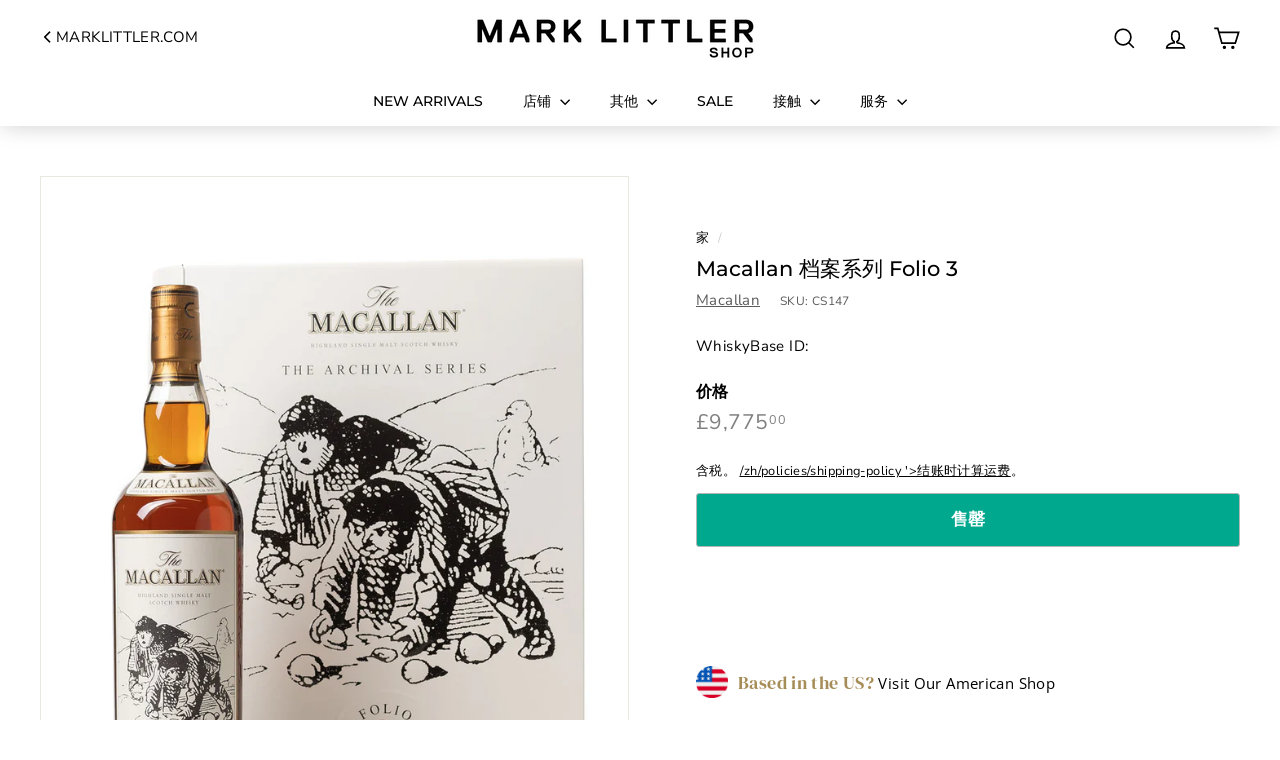

--- FILE ---
content_type: text/html; charset=utf-8
request_url: https://shop.marklittler.com/zh/products/macallan-archival-series-folio-3
body_size: 59790
content:
<!doctype html>
<html class="no-js" lang="zh-CN" dir="ltr">
<head>
  <meta charset="utf-8">
  <meta http-equiv="X-UA-Compatible" content="IE=edge,chrome=1">
  <meta name="viewport" content="width=device-width,initial-scale=1">
  <meta name="theme-color" content="#00a88e">
  <link rel="canonical" href="https://shop.marklittler.com/zh/products/macallan-archival-series-folio-3">
  <link rel="preconnect" href="https://fonts.shopifycdn.com" crossorigin>
  <link rel="dns-prefetch" href="https://productreviews.shopifycdn.com">
  <link rel="dns-prefetch" href="https://ajax.googleapis.com">
  <link rel="dns-prefetch" href="https://maps.googleapis.com">
  <link rel="dns-prefetch" href="https://maps.gstatic.com"><link rel="shortcut icon" href="//shop.marklittler.com/cdn/shop/files/Gold_Star.svg_e7c21157-4f1c-405e-ae5b-323a8a1f3ed1_32x32.png?v=1669279536" type="image/png" /><title>
  Macallan 档案系列 Folio 3
    

      &ndash; Mark Littler
      
</title>
<meta name="description" content="Macallan Folio 3 档案系列 Macallan Archival Series Folio 3 于 2018 年发布，这是第一款没有官方限量版的瓶子，尽管据报道它与之前的 Folio 2 一样有 2,000 瓶。在发布时，Folio 3 仅可从酒厂。这是 Macallan 现在非常受欢迎的 Archival 系列中的第三个版本，它们很容易成为目前收藏家的头号单一麦芽威士忌。 Macallan Archival 系列将成为一个 24 瓶系列，向 1970 年代、80 年代和 1990 年代的 Macallan 广告致敬。这些由尼克·萨拉曼 (Nick Salaman) 和大卫·霍姆斯 (David Holmes) 设计的"><meta property="og:site_name" content="Mark Littler">
  <meta property="og:url" content="https://shop.marklittler.com/zh/products/macallan-archival-series-folio-3">
  <meta property="og:title" content="Macallan 档案系列 Folio 3">
  <meta property="og:type" content="product">
  <meta property="og:description" content="Macallan Folio 3 档案系列 Macallan Archival Series Folio 3 于 2018 年发布，这是第一款没有官方限量版的瓶子，尽管据报道它与之前的 Folio 2 一样有 2,000 瓶。在发布时，Folio 3 仅可从酒厂。这是 Macallan 现在非常受欢迎的 Archival 系列中的第三个版本，它们很容易成为目前收藏家的头号单一麦芽威士忌。 Macallan Archival 系列将成为一个 24 瓶系列，向 1970 年代、80 年代和 1990 年代的 Macallan 广告致敬。这些由尼克·萨拉曼 (Nick Salaman) 和大卫·霍姆斯 (David Holmes) 设计的"><meta property="og:image" content="http://shop.marklittler.com/cdn/shop/products/macallan-folio-3-1a_6fd868f5-6604-4c98-88a1-4141e9aa8a28.jpg?v=1668777625">
    <meta property="og:image:secure_url" content="https://shop.marklittler.com/cdn/shop/products/macallan-folio-3-1a_6fd868f5-6604-4c98-88a1-4141e9aa8a28.jpg?v=1668777625">
    <meta property="og:image:width" content="1080">
    <meta property="og:image:height" content="1350"><meta name="twitter:site" content="@mark_littler">
  <meta name="twitter:card" content="summary_large_image">
  <meta name="twitter:title" content="Macallan 档案系列 Folio 3">
  <meta name="twitter:description" content="Macallan Folio 3 档案系列 Macallan Archival Series Folio 3 于 2018 年发布，这是第一款没有官方限量版的瓶子，尽管据报道它与之前的 Folio 2 一样有 2,000 瓶。在发布时，Folio 3 仅可从酒厂。这是 Macallan 现在非常受欢迎的 Archival 系列中的第三个版本，它们很容易成为目前收藏家的头号单一麦芽威士忌。 Macallan Archival 系列将成为一个 24 瓶系列，向 1970 年代、80 年代和 1990 年代的 Macallan 广告致敬。这些由尼克·萨拉曼 (Nick Salaman) 和大卫·霍姆斯 (David Holmes) 设计的">
<link rel="stylesheet" href="//shop.marklittler.com/cdn/shop/t/11/assets/country-flags.css" media="print" onload="this.media='all'"><style data-shopify>@font-face {
  font-family: Montserrat;
  font-weight: 500;
  font-style: normal;
  font-display: swap;
  src: url("//shop.marklittler.com/cdn/fonts/montserrat/montserrat_n5.07ef3781d9c78c8b93c98419da7ad4fbeebb6635.woff2") format("woff2"),
       url("//shop.marklittler.com/cdn/fonts/montserrat/montserrat_n5.adf9b4bd8b0e4f55a0b203cdd84512667e0d5e4d.woff") format("woff");
}

  @font-face {
  font-family: "Nunito Sans";
  font-weight: 400;
  font-style: normal;
  font-display: swap;
  src: url("//shop.marklittler.com/cdn/fonts/nunito_sans/nunitosans_n4.0276fe080df0ca4e6a22d9cb55aed3ed5ba6b1da.woff2") format("woff2"),
       url("//shop.marklittler.com/cdn/fonts/nunito_sans/nunitosans_n4.b4964bee2f5e7fd9c3826447e73afe2baad607b7.woff") format("woff");
}


  @font-face {
  font-family: "Nunito Sans";
  font-weight: 600;
  font-style: normal;
  font-display: swap;
  src: url("//shop.marklittler.com/cdn/fonts/nunito_sans/nunitosans_n6.6e9464eba570101a53130c8130a9e17a8eb55c21.woff2") format("woff2"),
       url("//shop.marklittler.com/cdn/fonts/nunito_sans/nunitosans_n6.25a0ac0c0a8a26038c7787054dd6058dfbc20fa8.woff") format("woff");
}

  @font-face {
  font-family: "Nunito Sans";
  font-weight: 400;
  font-style: italic;
  font-display: swap;
  src: url("//shop.marklittler.com/cdn/fonts/nunito_sans/nunitosans_i4.6e408730afac1484cf297c30b0e67c86d17fc586.woff2") format("woff2"),
       url("//shop.marklittler.com/cdn/fonts/nunito_sans/nunitosans_i4.c9b6dcbfa43622b39a5990002775a8381942ae38.woff") format("woff");
}

  @font-face {
  font-family: "Nunito Sans";
  font-weight: 600;
  font-style: italic;
  font-display: swap;
  src: url("//shop.marklittler.com/cdn/fonts/nunito_sans/nunitosans_i6.e62a4aa1de9af615155fca680231620b75369d24.woff2") format("woff2"),
       url("//shop.marklittler.com/cdn/fonts/nunito_sans/nunitosans_i6.84ec3dfef4c401afbcd538286a9d65b772072e4b.woff") format("woff");
}

</style><link href="//shop.marklittler.com/cdn/shop/t/11/assets/components.css?v=31700603126139949951706573479" rel="stylesheet" type="text/css" media="all" />
<style data-shopify>:root {
    --typeHeaderPrimary: Montserrat;
    --typeHeaderFallback: sans-serif;
    --typeHeaderSize: 25px;
    --typeHeaderWeight: 500;
    --typeHeaderLineHeight: 1.3;
    --typeHeaderSpacing: 0.0em;

    --typeBasePrimary:"Nunito Sans";
    --typeBaseFallback:sans-serif;
    --typeBaseSize: 15px;
    --typeBaseWeight: 400;
    --typeBaseSpacing: 0.025em;
    --typeBaseLineHeight: 1.1;

    --colorSmallImageBg: #ffffff;
    --colorSmallImageBgDark: #f7f7f7;
    --colorLargeImageBg: #ffffff;
    --colorLargeImageBgLight: #ffffff;

    --iconWeight: 4px;
    --iconLinecaps: miter;

    
      --buttonRadius: 3px;
      --btnPadding: 11px 25px;
    

    
      --roundness: 0;
    

    
      --gridThickness: 0;
    

    --productTileMargin: 5%;
    --collectionTileMargin: 5%;

    --swatchSize: 40px;
  }

  @media screen and (max-width: 768px) {
    :root {
      --typeBaseSize: 13px;

      
        --roundness: 0;
        --btnPadding: 9px 17px;
      
    }
  }</style><script async crossorigin fetchpriority="high" src="/cdn/shopifycloud/importmap-polyfill/es-modules-shim.2.4.0.js"></script>
<script>
    document.documentElement.className = document.documentElement.className.replace('no-js', 'js');

    window.theme = window.theme || {};
    theme.routes = {
      home: "/zh",
      collections: "/zh/collections",
      cart: "/zh/cart.js",
      cartPage: "/zh/cart",
      cartAdd: "/zh/cart/add.js",
      cartChange: "/zh/cart/change.js",
      search: "/zh/search",
      predictiveSearch: "/zh/search/suggest"
    };

    theme.strings = {
      soldOut: "售罄",
      unavailable: "不可用",
      inStockLabel: "库存，准备出货",
      oneStockLabel: "库存不足 - 还剩[count]件商品",
      otherStockLabel: "库存不足 - 剩余[count]件商品",
      willNotShipUntil: "准备发货[date]",
      willBeInStockAfter: "恢复库存[date]",
      waitingForStock: "库存在路上",
      savePrice: "节省[saved_amount]",
      cartEmpty: "您的购物车目前是空的。",
      cartTermsConfirmation: "您必须同意销售条款和条件才能结帐",
      searchCollections: "Collections",
      searchPages: "Pages",
      searchArticles: "Articles",
      maxQuantity: "You can only have [quantity] of [title] in your cart."
    };
    theme.settings = {
      cartType: "dropdown",
      isCustomerTemplate: false,
      moneyFormat: "£{{amount}}",
      saveType: "dollar",
      productImageSize: "natural",
      productImageCover: true,
      predictiveSearch: true,
      predictiveSearchType: null,
      superScriptSetting: true,
      superScriptPrice: true,
      quickView: false,
      quickAdd: false,
      themeName: 'Expanse',
      themeVersion: "5.0.0"
    };
  </script><script type="importmap">
{
  "imports": {
    "components/announcement-bar": "//shop.marklittler.com/cdn/shop/t/11/assets/announcement-bar.js?v=30886685393339443611706573409",
    "components/gift-card-recipient-form": "//shop.marklittler.com/cdn/shop/t/11/assets/gift-card-recipient-form.js?v=63274452948634539821706573410",
    "components/image-element": "//shop.marklittler.com/cdn/shop/t/11/assets/image-element.js?v=149560905999217168541706573410",
    "components/newsletter-reminder": "//shop.marklittler.com/cdn/shop/t/11/assets/newsletter-reminder.js?v=158689173741753302301706573411",
    "components/predictive-search": "//shop.marklittler.com/cdn/shop/t/11/assets/predictive-search.js?v=289510176319545181706573411",
    "components/price-range": "//shop.marklittler.com/cdn/shop/t/11/assets/price-range.js?v=181072884619090886471706573411",
    "components/product-complementary": "//shop.marklittler.com/cdn/shop/t/11/assets/product-complementary.js?v=115010611336991946551706573411",
    "components/product-grid-item": "//shop.marklittler.com/cdn/shop/t/11/assets/product-grid-item.js?v=163812820723271128961706573411",
    "components/product-images": "//shop.marklittler.com/cdn/shop/t/11/assets/product-images.js?v=165385719376091763651706573411",
    "components/quick-add": "//shop.marklittler.com/cdn/shop/t/11/assets/quick-add.js?v=42542036387708553681706573412",
    "components/quick-shop": "//shop.marklittler.com/cdn/shop/t/11/assets/quick-shop.js?v=14962520786590995971706573412",
    "components/section-age-verification-popup": "//shop.marklittler.com/cdn/shop/t/11/assets/section-age-verification-popup.js?v=570856957843724541706573412",
    "components/section-background-image-text": "//shop.marklittler.com/cdn/shop/t/11/assets/section-background-image-text.js?v=134193327559148673711706573412",
    "components/section-collection-header": "//shop.marklittler.com/cdn/shop/t/11/assets/section-collection-header.js?v=62104955657552942271706573412",
    "components/section-countdown": "//shop.marklittler.com/cdn/shop/t/11/assets/section-countdown.js?v=83619262456850900011706573412",
    "components/section-featured-collection": "//shop.marklittler.com/cdn/shop/t/11/assets/section-featured-collection.js?v=70396313371272205741706573412",
    "components/section-footer": "//shop.marklittler.com/cdn/shop/t/11/assets/section-footer.js?v=143843864055408484941706573412",
    "components/section-header": "//shop.marklittler.com/cdn/shop/t/11/assets/section-header.js?v=114101115667708695071706573412",
    "components/section-hero-video": "//shop.marklittler.com/cdn/shop/t/11/assets/section-hero-video.js?v=138616389493027501011706573412",
    "components/section-hotspots": "//shop.marklittler.com/cdn/shop/t/11/assets/section-hotspots.js?v=118949170610172005021706573412",
    "components/section-image-compare": "//shop.marklittler.com/cdn/shop/t/11/assets/section-image-compare.js?v=25526173009852246331706573412",
    "components/section-main-cart": "//shop.marklittler.com/cdn/shop/t/11/assets/section-main-cart.js?v=102282689976117535291706573412",
    "components/section-main-collection": "//shop.marklittler.com/cdn/shop/t/11/assets/section-main-collection.js?v=178808321021703902081706573412",
    "components/section-main-product": "//shop.marklittler.com/cdn/shop/t/11/assets/section-main-product.js?v=48829736225712131391706573412",
    "components/section-main-search": "//shop.marklittler.com/cdn/shop/t/11/assets/section-main-search.js?v=91363574603513782361706573412",
    "components/section-map": "//shop.marklittler.com/cdn/shop/t/11/assets/section-map.js?v=85731902998194521351706573412",
    "components/section-more-products-vendor": "//shop.marklittler.com/cdn/shop/t/11/assets/section-more-products-vendor.js?v=105326113681965784221706573412",
    "components/section-newsletter-popup": "//shop.marklittler.com/cdn/shop/t/11/assets/section-newsletter-popup.js?v=170953806956104469461706573412",
    "components/section-password-header": "//shop.marklittler.com/cdn/shop/t/11/assets/section-password-header.js?v=152732804639088855281706573412",
    "components/section-product-recommendations": "//shop.marklittler.com/cdn/shop/t/11/assets/section-product-recommendations.js?v=68463675784327451211706573412",
    "components/section-promo-grid": "//shop.marklittler.com/cdn/shop/t/11/assets/section-promo-grid.js?v=40677006983618170181706573412",
    "components/section-recently-viewed": "//shop.marklittler.com/cdn/shop/t/11/assets/section-recently-viewed.js?v=55008218357156806671706573413",
    "components/section-slideshow": "//shop.marklittler.com/cdn/shop/t/11/assets/section-slideshow.js?v=78404926763425096301706573413",
    "components/section-slideshow-image": "//shop.marklittler.com/cdn/shop/t/11/assets/section-slideshow-image.js?v=78404926763425096301706573413",
    "components/section-slideshow-split": "//shop.marklittler.com/cdn/shop/t/11/assets/section-slideshow-split.js?v=78404926763425096301706573413",
    "components/section-store-availability": "//shop.marklittler.com/cdn/shop/t/11/assets/section-store-availability.js?v=179020056623871860581706573413",
    "components/section-testimonials": "//shop.marklittler.com/cdn/shop/t/11/assets/section-testimonials.js?v=135504612583298795321706573413",
    "components/section-toolbar": "//shop.marklittler.com/cdn/shop/t/11/assets/section-toolbar.js?v=40810883655964320851706573413",
    "components/tool-tip": "//shop.marklittler.com/cdn/shop/t/11/assets/tool-tip.js?v=80946909978688486381706573413",
    "components/tool-tip-trigger": "//shop.marklittler.com/cdn/shop/t/11/assets/tool-tip-trigger.js?v=34194649362372648151706573413",
    "@archetype-themes/scripts/helpers/init-AOS": "//shop.marklittler.com/cdn/shop/t/11/assets/init-AOS.js?v=133119721856805501371706573410",
    "@archetype-themes/scripts/config": "//shop.marklittler.com/cdn/shop/t/11/assets/config.js?v=182715560184026551971706573410",
    "@archetype-themes/scripts/helpers/sections": "//shop.marklittler.com/cdn/shop/t/11/assets/sections.js?v=30525676374169029511706573413",
    "js-cookie": "//shop.marklittler.com/cdn/shop/t/11/assets/js.cookie.mjs?v=38015963105781969301706573410",
    "@archetype-themes/scripts/modules/modal": "//shop.marklittler.com/cdn/shop/t/11/assets/modal.js?v=45231143018390192411706573411",
    "@archetype-themes/scripts/modules/slideshow": "//shop.marklittler.com/cdn/shop/t/11/assets/slideshow.js?v=115463872910527769351706573413",
    "@archetype-themes/scripts/modules/product-recommendations": "//shop.marklittler.com/cdn/shop/t/11/assets/product-recommendations.js?v=43304738043467140121706573411",
    "nouislider": "//shop.marklittler.com/cdn/shop/t/11/assets/nouislider.js?v=100438778919154896961706573411",
    "@archetype-themes/scripts/helpers/currency": "//shop.marklittler.com/cdn/shop/t/11/assets/currency.js?v=14275331480271113601706573410",
    "@archetype-themes/scripts/helpers/delegate": "//shop.marklittler.com/cdn/shop/t/11/assets/delegate.js?v=150733600779017316001706573410",
    "@archetype-themes/scripts/modules/swatches": "//shop.marklittler.com/cdn/shop/t/11/assets/swatches.js?v=103882278052475410121706573413",
    "@archetype-themes/scripts/modules/photoswipe": "//shop.marklittler.com/cdn/shop/t/11/assets/photoswipe.js?v=133149125523312087301706573411",
    "@archetype-themes/scripts/modules/product": "//shop.marklittler.com/cdn/shop/t/11/assets/product.js?v=113938241193965881771706573411",
    "@archetype-themes/scripts/modules/collapsibles": "//shop.marklittler.com/cdn/shop/t/11/assets/collapsibles.js?v=173915476688299204401706573409",
    "@archetype-themes/scripts/modules/header-nav": "//shop.marklittler.com/cdn/shop/t/11/assets/header-nav.js?v=153535264877449452281706573410",
    "@archetype-themes/scripts/modules/parallax": "//shop.marklittler.com/cdn/shop/t/11/assets/parallax.js?v=20658553194097617601706573411",
    "@archetype-themes/scripts/modules/collection-template": "//shop.marklittler.com/cdn/shop/t/11/assets/collection-template.js?v=145505099368484458371706573409",
    "@archetype-themes/scripts/modules/disclosure": "//shop.marklittler.com/cdn/shop/t/11/assets/disclosure.js?v=24495297545550370831706573410",
    "@archetype-themes/scripts/modules/mobile-nav": "//shop.marklittler.com/cdn/shop/t/11/assets/mobile-nav.js?v=65063705214388957511706573411",
    "@archetype-themes/scripts/modules/header-search": "//shop.marklittler.com/cdn/shop/t/11/assets/header-search.js?v=96962303281191137591706573410",
    "@archetype-themes/scripts/modules/cart-drawer": "//shop.marklittler.com/cdn/shop/t/11/assets/cart-drawer.js?v=127359067068143228651706573409",
    "@archetype-themes/scripts/helpers/utils": "//shop.marklittler.com/cdn/shop/t/11/assets/utils.js?v=183768819557536265621706573413",
    "@archetype-themes/scripts/helpers/size-drawer": "//shop.marklittler.com/cdn/shop/t/11/assets/size-drawer.js?v=16908746908081919891706573413",
    "@archetype-themes/scripts/modules/video-section": "//shop.marklittler.com/cdn/shop/t/11/assets/video-section.js?v=38415978955926866351706573413",
    "@archetype-themes/scripts/modules/cart-form": "//shop.marklittler.com/cdn/shop/t/11/assets/cart-form.js?v=171395635512034314881706573409",
    "@archetype-themes/scripts/helpers/init-observer": "//shop.marklittler.com/cdn/shop/t/11/assets/init-observer.js?v=151712110650051136771706573410",
    "@archetype-themes/scripts/helpers/ajax-renderer": "//shop.marklittler.com/cdn/shop/t/11/assets/ajax-renderer.js?v=167707973626936292861706573409",
    "@archetype-themes/scripts/modules/tool-tip": "//shop.marklittler.com/cdn/shop/t/11/assets/tool-tip.js?v=80946909978688486381706573413",
    "@archetype-themes/scripts/modules/tool-tip-trigger": "//shop.marklittler.com/cdn/shop/t/11/assets/tool-tip-trigger.js?v=34194649362372648151706573413",
    "@archetype-themes/scripts/modules/drawers": "//shop.marklittler.com/cdn/shop/t/11/assets/drawers.js?v=90797109483806998381706573410",
    "@archetype-themes/scripts/helpers/init-globals": "//shop.marklittler.com/cdn/shop/t/11/assets/init-globals.js?v=27416668792594130621706573410",
    "aos": "//shop.marklittler.com/cdn/shop/t/11/assets/aos.js?v=106204913141253275521706573409",
    "@archetype-themes/scripts/helpers/a11y": "//shop.marklittler.com/cdn/shop/t/11/assets/a11y.js?v=114228441666679744341706573409",
    "@archetype-themes/scripts/vendors/flickity": "//shop.marklittler.com/cdn/shop/t/11/assets/flickity.js?v=48539322729379456441706573410",
    "@archetype-themes/scripts/vendors/flickity-fade": "//shop.marklittler.com/cdn/shop/t/11/assets/flickity-fade.js?v=70708211373116380081706573410",
    "@archetype-themes/scripts/vendors/photoswipe.min": "//shop.marklittler.com/cdn/shop/t/11/assets/photoswipe.min.js?v=96706414436924913981706573411",
    "@archetype-themes/scripts/vendors/photoswipe-ui-default.min": "//shop.marklittler.com/cdn/shop/t/11/assets/photoswipe-ui-default.min.js?v=52395271779278780601706573411",
    "@archetype-themes/scripts/helpers/images": "//shop.marklittler.com/cdn/shop/t/11/assets/images.js?v=154579799771787317231706573410",
    "@archetype-themes/scripts/helpers/variants": "//shop.marklittler.com/cdn/shop/t/11/assets/variants.js?v=140263944250498066851706573413",
    "@archetype-themes/scripts/modules/variant-availability": "//shop.marklittler.com/cdn/shop/t/11/assets/variant-availability.js?v=106313593704684021601706573413",
    "@archetype-themes/scripts/modules/quantity-selectors": "//shop.marklittler.com/cdn/shop/t/11/assets/quantity-selectors.js?v=180817540312099548121706573412",
    "@archetype-themes/scripts/modules/product-ajax-form": "//shop.marklittler.com/cdn/shop/t/11/assets/product-ajax-form.js?v=113985492364756232791706573411",
    "@archetype-themes/scripts/helpers/youtube": "//shop.marklittler.com/cdn/shop/t/11/assets/youtube.js?v=58030359294421050461706573413",
    "@archetype-themes/scripts/helpers/vimeo": "//shop.marklittler.com/cdn/shop/t/11/assets/vimeo.js?v=147998489296355848171706573413",
    "@archetype-themes/scripts/modules/product-media": "//shop.marklittler.com/cdn/shop/t/11/assets/product-media.js?v=7149764575920620621706573411",
    "@archetype-themes/scripts/modules/collection-sidebar": "//shop.marklittler.com/cdn/shop/t/11/assets/collection-sidebar.js?v=102654819825539199081706573409",
    "@archetype-themes/scripts/modules/cart-api": "//shop.marklittler.com/cdn/shop/t/11/assets/cart-api.js?v=177228419985507265221706573409",
    "@archetype-themes/scripts/modules/video-modal": "//shop.marklittler.com/cdn/shop/t/11/assets/video-modal.js?v=5964877832267866681706573413",
    "@archetype-themes/scripts/modules/animation-observer": "//shop.marklittler.com/cdn/shop/t/11/assets/animation-observer.js?v=110233317842681188241706573409",
    "@archetype-themes/scripts/modules/page-transitions": "//shop.marklittler.com/cdn/shop/t/11/assets/page-transitions.js?v=72265230091955981801706573411",
    "@archetype-themes/scripts/helpers/rte": "//shop.marklittler.com/cdn/shop/t/11/assets/rte.js?v=124638893503654398791706573412",
    "@archetype-themes/scripts/helpers/library-loader": "//shop.marklittler.com/cdn/shop/t/11/assets/library-loader.js?v=109812686109916403541706573410"
  }
}
</script><script>
  if (!(HTMLScriptElement.supports && HTMLScriptElement.supports('importmap'))) {
    const el = document.createElement('script');
    el.async = true;
    el.src = "//shop.marklittler.com/cdn/shop/t/11/assets/es-module-shims.min.js?v=63404930985865369141706573410";
    document.head.appendChild(el);
  }
</script>
<link rel="modulepreload" href="//shop.marklittler.com/cdn/shop/t/11/assets/is-land.min.js?v=150365442064817536931706573410">
<script type="module" src="//shop.marklittler.com/cdn/shop/t/11/assets/is-land.min.js?v=150365442064817536931706573410"></script>
<script>window.performance && window.performance.mark && window.performance.mark('shopify.content_for_header.start');</script><meta name="google-site-verification" content="SwwCu7VEvMmP-zODcBbZykvlryj8qo5aQ3KH8jMrkLE">
<meta name="facebook-domain-verification" content="kkc5gxymk4b614gxpoxomhinnpylbs">
<meta id="shopify-digital-wallet" name="shopify-digital-wallet" content="/68110221616/digital_wallets/dialog">
<meta name="shopify-checkout-api-token" content="20f12710b85ec55eb382ccc6277336d1">
<link rel="alternate" hreflang="x-default" href="https://shop.marklittler.com/products/macallan-archival-series-folio-3">
<link rel="alternate" hreflang="en" href="https://shop.marklittler.com/products/macallan-archival-series-folio-3">
<link rel="alternate" hreflang="zh-Hans" href="https://shop.marklittler.com/zh/products/macallan-archival-series-folio-3">
<link rel="alternate" hreflang="zh-Hans-GB" href="https://shop.marklittler.com/zh/products/macallan-archival-series-folio-3">
<link rel="alternate" hreflang="zh-Hans-US" href="https://shop.marklittler.com/zh/products/macallan-archival-series-folio-3">
<link rel="alternate" hreflang="en-AU" href="https://shop.marklittler.com/en-au/products/macallan-archival-series-folio-3">
<link rel="alternate" hreflang="zh-Hans-CY" href="https://shop.marklittler.com/zh/products/macallan-archival-series-folio-3">
<link rel="alternate" hreflang="zh-Hans-GG" href="https://shop.marklittler.com/zh/products/macallan-archival-series-folio-3">
<link rel="alternate" hreflang="zh-Hans-IE" href="https://shop.marklittler.com/zh/products/macallan-archival-series-folio-3">
<link rel="alternate" hreflang="zh-Hans-LU" href="https://shop.marklittler.com/zh/products/macallan-archival-series-folio-3">
<link rel="alternate" hreflang="zh-Hans-MT" href="https://shop.marklittler.com/zh/products/macallan-archival-series-folio-3">
<link rel="alternate" hreflang="zh-Hans-NL" href="https://shop.marklittler.com/zh/products/macallan-archival-series-folio-3">
<link rel="alternate" hreflang="zh-Hans-CH" href="https://shop.marklittler.com/zh/products/macallan-archival-series-folio-3">
<link rel="alternate" hreflang="en-HK" href="https://shop.marklittler.com/en-zh/products/macallan-archival-series-folio-3">
<link rel="alternate" hreflang="zh-Hans-HK" href="https://shop.marklittler.com/zh-zh/products/macallan-archival-series-folio-3">
<link rel="alternate" hreflang="en-MO" href="https://shop.marklittler.com/en-zh/products/macallan-archival-series-folio-3">
<link rel="alternate" hreflang="zh-Hans-MO" href="https://shop.marklittler.com/zh-zh/products/macallan-archival-series-folio-3">
<link rel="alternate" hreflang="en-MY" href="https://shop.marklittler.com/en-zh/products/macallan-archival-series-folio-3">
<link rel="alternate" hreflang="zh-Hans-MY" href="https://shop.marklittler.com/zh-zh/products/macallan-archival-series-folio-3">
<link rel="alternate" hreflang="en-SG" href="https://shop.marklittler.com/en-zh/products/macallan-archival-series-folio-3">
<link rel="alternate" hreflang="zh-Hans-SG" href="https://shop.marklittler.com/zh-zh/products/macallan-archival-series-folio-3">
<link rel="alternate" hreflang="en-KR" href="https://shop.marklittler.com/en-zh/products/macallan-archival-series-folio-3">
<link rel="alternate" hreflang="zh-Hans-KR" href="https://shop.marklittler.com/zh-zh/products/macallan-archival-series-folio-3">
<link rel="alternate" hreflang="en-TW" href="https://shop.marklittler.com/en-zh/products/macallan-archival-series-folio-3">
<link rel="alternate" hreflang="zh-Hans-TW" href="https://shop.marklittler.com/zh-zh/products/macallan-archival-series-folio-3">
<link rel="alternate" hreflang="en-NZ" href="https://shop.marklittler.com/en-zh/products/macallan-archival-series-folio-3">
<link rel="alternate" hreflang="zh-Hans-NZ" href="https://shop.marklittler.com/zh-zh/products/macallan-archival-series-folio-3">
<link rel="alternate" hreflang="en-JP" href="https://shop.marklittler.com/en-jp/products/macallan-archival-series-folio-3">
<link rel="alternate" hreflang="zh-Hans-DE" href="https://shop.marklittler.com/zh/products/macallan-archival-series-folio-3">
<link rel="alternate" hreflang="zh-Hans-BE" href="https://shop.marklittler.com/zh/products/macallan-archival-series-folio-3">
<link rel="alternate" hreflang="zh-Hans-NO" href="https://shop.marklittler.com/zh/products/macallan-archival-series-folio-3">
<link rel="alternate" hreflang="zh-Hans-AT" href="https://shop.marklittler.com/zh/products/macallan-archival-series-folio-3">
<link rel="alternate" hreflang="zh-Hans-DK" href="https://shop.marklittler.com/zh/products/macallan-archival-series-folio-3">
<link rel="alternate" hreflang="zh-Hans-IM" href="https://shop.marklittler.com/zh/products/macallan-archival-series-folio-3">
<link rel="alternate" hreflang="zh-Hans-JE" href="https://shop.marklittler.com/zh/products/macallan-archival-series-folio-3">
<link rel="alternate" hreflang="zh-Hans-LI" href="https://shop.marklittler.com/zh/products/macallan-archival-series-folio-3">
<link rel="alternate" type="application/json+oembed" href="https://shop.marklittler.com/zh/products/macallan-archival-series-folio-3.oembed">
<script async="async" src="/checkouts/internal/preloads.js?locale=zh-GB"></script>
<link rel="preconnect" href="https://shop.app" crossorigin="anonymous">
<script async="async" src="https://shop.app/checkouts/internal/preloads.js?locale=zh-GB&shop_id=68110221616" crossorigin="anonymous"></script>
<script id="apple-pay-shop-capabilities" type="application/json">{"shopId":68110221616,"countryCode":"GB","currencyCode":"GBP","merchantCapabilities":["supports3DS"],"merchantId":"gid:\/\/shopify\/Shop\/68110221616","merchantName":"Mark Littler","requiredBillingContactFields":["postalAddress","email","phone"],"requiredShippingContactFields":["postalAddress","email","phone"],"shippingType":"shipping","supportedNetworks":["visa","maestro","masterCard","amex","discover","elo"],"total":{"type":"pending","label":"Mark Littler","amount":"1.00"},"shopifyPaymentsEnabled":true,"supportsSubscriptions":true}</script>
<script id="shopify-features" type="application/json">{"accessToken":"20f12710b85ec55eb382ccc6277336d1","betas":["rich-media-storefront-analytics"],"domain":"shop.marklittler.com","predictiveSearch":true,"shopId":68110221616,"locale":"zh-cn"}</script>
<script>var Shopify = Shopify || {};
Shopify.shop = "mark-littler.myshopify.com";
Shopify.locale = "zh-CN";
Shopify.currency = {"active":"GBP","rate":"1.0"};
Shopify.country = "GB";
Shopify.theme = {"name":"Expanse-updated","id":164774314288,"schema_name":"Expanse","schema_version":"5.0.0","theme_store_id":902,"role":"main"};
Shopify.theme.handle = "null";
Shopify.theme.style = {"id":null,"handle":null};
Shopify.cdnHost = "shop.marklittler.com/cdn";
Shopify.routes = Shopify.routes || {};
Shopify.routes.root = "/zh/";</script>
<script type="module">!function(o){(o.Shopify=o.Shopify||{}).modules=!0}(window);</script>
<script>!function(o){function n(){var o=[];function n(){o.push(Array.prototype.slice.apply(arguments))}return n.q=o,n}var t=o.Shopify=o.Shopify||{};t.loadFeatures=n(),t.autoloadFeatures=n()}(window);</script>
<script>
  window.ShopifyPay = window.ShopifyPay || {};
  window.ShopifyPay.apiHost = "shop.app\/pay";
  window.ShopifyPay.redirectState = null;
</script>
<script id="shop-js-analytics" type="application/json">{"pageType":"product"}</script>
<script defer="defer" async type="module" src="//shop.marklittler.com/cdn/shopifycloud/shop-js/modules/v2/client.init-shop-cart-sync_DDuK0Hz9.zh-CN.esm.js"></script>
<script defer="defer" async type="module" src="//shop.marklittler.com/cdn/shopifycloud/shop-js/modules/v2/chunk.common_Dr4NSkAa.esm.js"></script>
<script defer="defer" async type="module" src="//shop.marklittler.com/cdn/shopifycloud/shop-js/modules/v2/chunk.modal_Yk28iYOO.esm.js"></script>
<script type="module">
  await import("//shop.marklittler.com/cdn/shopifycloud/shop-js/modules/v2/client.init-shop-cart-sync_DDuK0Hz9.zh-CN.esm.js");
await import("//shop.marklittler.com/cdn/shopifycloud/shop-js/modules/v2/chunk.common_Dr4NSkAa.esm.js");
await import("//shop.marklittler.com/cdn/shopifycloud/shop-js/modules/v2/chunk.modal_Yk28iYOO.esm.js");

  window.Shopify.SignInWithShop?.initShopCartSync?.({"fedCMEnabled":true,"windoidEnabled":true});

</script>
<script>
  window.Shopify = window.Shopify || {};
  if (!window.Shopify.featureAssets) window.Shopify.featureAssets = {};
  window.Shopify.featureAssets['shop-js'] = {"init-fed-cm":["modules/v2/client.init-fed-cm_DLlEqYU9.zh-CN.esm.js","modules/v2/chunk.common_Dr4NSkAa.esm.js","modules/v2/chunk.modal_Yk28iYOO.esm.js"],"shop-cart-sync":["modules/v2/client.shop-cart-sync_CHQckQwk.zh-CN.esm.js","modules/v2/chunk.common_Dr4NSkAa.esm.js","modules/v2/chunk.modal_Yk28iYOO.esm.js"],"init-shop-email-lookup-coordinator":["modules/v2/client.init-shop-email-lookup-coordinator_DhC7Mmup.zh-CN.esm.js","modules/v2/chunk.common_Dr4NSkAa.esm.js","modules/v2/chunk.modal_Yk28iYOO.esm.js"],"shop-cash-offers":["modules/v2/client.shop-cash-offers_CXU1-id0.zh-CN.esm.js","modules/v2/chunk.common_Dr4NSkAa.esm.js","modules/v2/chunk.modal_Yk28iYOO.esm.js"],"shop-login-button":["modules/v2/client.shop-login-button_7FeRlZIi.zh-CN.esm.js","modules/v2/chunk.common_Dr4NSkAa.esm.js","modules/v2/chunk.modal_Yk28iYOO.esm.js"],"shop-toast-manager":["modules/v2/client.shop-toast-manager_CFq_Ru5Z.zh-CN.esm.js","modules/v2/chunk.common_Dr4NSkAa.esm.js","modules/v2/chunk.modal_Yk28iYOO.esm.js"],"pay-button":["modules/v2/client.pay-button_BO-0P_rd.zh-CN.esm.js","modules/v2/chunk.common_Dr4NSkAa.esm.js","modules/v2/chunk.modal_Yk28iYOO.esm.js"],"init-shop-cart-sync":["modules/v2/client.init-shop-cart-sync_DDuK0Hz9.zh-CN.esm.js","modules/v2/chunk.common_Dr4NSkAa.esm.js","modules/v2/chunk.modal_Yk28iYOO.esm.js"],"init-customer-accounts":["modules/v2/client.init-customer-accounts_C2dh6kPC.zh-CN.esm.js","modules/v2/client.shop-login-button_7FeRlZIi.zh-CN.esm.js","modules/v2/chunk.common_Dr4NSkAa.esm.js","modules/v2/chunk.modal_Yk28iYOO.esm.js"],"init-customer-accounts-sign-up":["modules/v2/client.init-customer-accounts-sign-up_DT5y2gLu.zh-CN.esm.js","modules/v2/client.shop-login-button_7FeRlZIi.zh-CN.esm.js","modules/v2/chunk.common_Dr4NSkAa.esm.js","modules/v2/chunk.modal_Yk28iYOO.esm.js"],"init-windoid":["modules/v2/client.init-windoid_LEt4ejhe.zh-CN.esm.js","modules/v2/chunk.common_Dr4NSkAa.esm.js","modules/v2/chunk.modal_Yk28iYOO.esm.js"],"shop-button":["modules/v2/client.shop-button_2WVZgT6U.zh-CN.esm.js","modules/v2/chunk.common_Dr4NSkAa.esm.js","modules/v2/chunk.modal_Yk28iYOO.esm.js"],"avatar":["modules/v2/client.avatar_BTnouDA3.zh-CN.esm.js"],"shop-login":["modules/v2/client.shop-login_V8hBjJgA.zh-CN.esm.js","modules/v2/chunk.common_Dr4NSkAa.esm.js","modules/v2/chunk.modal_Yk28iYOO.esm.js"],"checkout-modal":["modules/v2/client.checkout-modal_DszOJDPI.zh-CN.esm.js","modules/v2/chunk.common_Dr4NSkAa.esm.js","modules/v2/chunk.modal_Yk28iYOO.esm.js"],"shop-follow-button":["modules/v2/client.shop-follow-button_nANhdfly.zh-CN.esm.js","modules/v2/chunk.common_Dr4NSkAa.esm.js","modules/v2/chunk.modal_Yk28iYOO.esm.js"],"init-shop-for-new-customer-accounts":["modules/v2/client.init-shop-for-new-customer-accounts_CowEXT9z.zh-CN.esm.js","modules/v2/client.shop-login-button_7FeRlZIi.zh-CN.esm.js","modules/v2/chunk.common_Dr4NSkAa.esm.js","modules/v2/chunk.modal_Yk28iYOO.esm.js"],"lead-capture":["modules/v2/client.lead-capture_CAVW_a05.zh-CN.esm.js","modules/v2/chunk.common_Dr4NSkAa.esm.js","modules/v2/chunk.modal_Yk28iYOO.esm.js"],"payment-terms":["modules/v2/client.payment-terms_P19q0Jio.zh-CN.esm.js","modules/v2/chunk.common_Dr4NSkAa.esm.js","modules/v2/chunk.modal_Yk28iYOO.esm.js"]};
</script>
<script>(function() {
  var isLoaded = false;
  function asyncLoad() {
    if (isLoaded) return;
    isLoaded = true;
    var urls = ["https:\/\/shy.elfsight.com\/p\/platform.js?shop=mark-littler.myshopify.com","https:\/\/cdn.grw.reputon.com\/assets\/widget.js?shop=mark-littler.myshopify.com","\/\/cdn.shopify.com\/proxy\/b7906ac7fb42c30bf78b14530c6930f461beba39e43e314d4b51745bcdb2995f\/shopify-script-tags.s3.eu-west-1.amazonaws.com\/smartseo\/instantpage.js?shop=mark-littler.myshopify.com\u0026sp-cache-control=cHVibGljLCBtYXgtYWdlPTkwMA","https:\/\/chimpstatic.com\/mcjs-connected\/js\/users\/510b5f650aeec99a1a0a0abcc\/1d576313b2497a3505f1d3208.js?shop=mark-littler.myshopify.com","\/\/swymv3free-01.azureedge.net\/code\/swym-shopify.js?shop=mark-littler.myshopify.com"];
    for (var i = 0; i < urls.length; i++) {
      var s = document.createElement('script');
      s.type = 'text/javascript';
      s.async = true;
      s.src = urls[i];
      var x = document.getElementsByTagName('script')[0];
      x.parentNode.insertBefore(s, x);
    }
  };
  if(window.attachEvent) {
    window.attachEvent('onload', asyncLoad);
  } else {
    window.addEventListener('load', asyncLoad, false);
  }
})();</script>
<script id="__st">var __st={"a":68110221616,"offset":0,"reqid":"03a45339-c5f0-419c-afb8-d210def72e7c-1769714782","pageurl":"shop.marklittler.com\/zh\/products\/macallan-archival-series-folio-3","u":"35f911eddb5e","p":"product","rtyp":"product","rid":8008648229168};</script>
<script>window.ShopifyPaypalV4VisibilityTracking = true;</script>
<script id="captcha-bootstrap">!function(){'use strict';const t='contact',e='account',n='new_comment',o=[[t,t],['blogs',n],['comments',n],[t,'customer']],c=[[e,'customer_login'],[e,'guest_login'],[e,'recover_customer_password'],[e,'create_customer']],r=t=>t.map((([t,e])=>`form[action*='/${t}']:not([data-nocaptcha='true']) input[name='form_type'][value='${e}']`)).join(','),a=t=>()=>t?[...document.querySelectorAll(t)].map((t=>t.form)):[];function s(){const t=[...o],e=r(t);return a(e)}const i='password',u='form_key',d=['recaptcha-v3-token','g-recaptcha-response','h-captcha-response',i],f=()=>{try{return window.sessionStorage}catch{return}},m='__shopify_v',_=t=>t.elements[u];function p(t,e,n=!1){try{const o=window.sessionStorage,c=JSON.parse(o.getItem(e)),{data:r}=function(t){const{data:e,action:n}=t;return t[m]||n?{data:e,action:n}:{data:t,action:n}}(c);for(const[e,n]of Object.entries(r))t.elements[e]&&(t.elements[e].value=n);n&&o.removeItem(e)}catch(o){console.error('form repopulation failed',{error:o})}}const l='form_type',E='cptcha';function T(t){t.dataset[E]=!0}const w=window,h=w.document,L='Shopify',v='ce_forms',y='captcha';let A=!1;((t,e)=>{const n=(g='f06e6c50-85a8-45c8-87d0-21a2b65856fe',I='https://cdn.shopify.com/shopifycloud/storefront-forms-hcaptcha/ce_storefront_forms_captcha_hcaptcha.v1.5.2.iife.js',D={infoText:'受 hCaptcha 保护',privacyText:'隐私',termsText:'条款'},(t,e,n)=>{const o=w[L][v],c=o.bindForm;if(c)return c(t,g,e,D).then(n);var r;o.q.push([[t,g,e,D],n]),r=I,A||(h.body.append(Object.assign(h.createElement('script'),{id:'captcha-provider',async:!0,src:r})),A=!0)});var g,I,D;w[L]=w[L]||{},w[L][v]=w[L][v]||{},w[L][v].q=[],w[L][y]=w[L][y]||{},w[L][y].protect=function(t,e){n(t,void 0,e),T(t)},Object.freeze(w[L][y]),function(t,e,n,w,h,L){const[v,y,A,g]=function(t,e,n){const i=e?o:[],u=t?c:[],d=[...i,...u],f=r(d),m=r(i),_=r(d.filter((([t,e])=>n.includes(e))));return[a(f),a(m),a(_),s()]}(w,h,L),I=t=>{const e=t.target;return e instanceof HTMLFormElement?e:e&&e.form},D=t=>v().includes(t);t.addEventListener('submit',(t=>{const e=I(t);if(!e)return;const n=D(e)&&!e.dataset.hcaptchaBound&&!e.dataset.recaptchaBound,o=_(e),c=g().includes(e)&&(!o||!o.value);(n||c)&&t.preventDefault(),c&&!n&&(function(t){try{if(!f())return;!function(t){const e=f();if(!e)return;const n=_(t);if(!n)return;const o=n.value;o&&e.removeItem(o)}(t);const e=Array.from(Array(32),(()=>Math.random().toString(36)[2])).join('');!function(t,e){_(t)||t.append(Object.assign(document.createElement('input'),{type:'hidden',name:u})),t.elements[u].value=e}(t,e),function(t,e){const n=f();if(!n)return;const o=[...t.querySelectorAll(`input[type='${i}']`)].map((({name:t})=>t)),c=[...d,...o],r={};for(const[a,s]of new FormData(t).entries())c.includes(a)||(r[a]=s);n.setItem(e,JSON.stringify({[m]:1,action:t.action,data:r}))}(t,e)}catch(e){console.error('failed to persist form',e)}}(e),e.submit())}));const S=(t,e)=>{t&&!t.dataset[E]&&(n(t,e.some((e=>e===t))),T(t))};for(const o of['focusin','change'])t.addEventListener(o,(t=>{const e=I(t);D(e)&&S(e,y())}));const B=e.get('form_key'),M=e.get(l),P=B&&M;t.addEventListener('DOMContentLoaded',(()=>{const t=y();if(P)for(const e of t)e.elements[l].value===M&&p(e,B);[...new Set([...A(),...v().filter((t=>'true'===t.dataset.shopifyCaptcha))])].forEach((e=>S(e,t)))}))}(h,new URLSearchParams(w.location.search),n,t,e,['guest_login'])})(!0,!0)}();</script>
<script integrity="sha256-4kQ18oKyAcykRKYeNunJcIwy7WH5gtpwJnB7kiuLZ1E=" data-source-attribution="shopify.loadfeatures" defer="defer" src="//shop.marklittler.com/cdn/shopifycloud/storefront/assets/storefront/load_feature-a0a9edcb.js" crossorigin="anonymous"></script>
<script crossorigin="anonymous" defer="defer" src="//shop.marklittler.com/cdn/shopifycloud/storefront/assets/shopify_pay/storefront-65b4c6d7.js?v=20250812"></script>
<script data-source-attribution="shopify.dynamic_checkout.dynamic.init">var Shopify=Shopify||{};Shopify.PaymentButton=Shopify.PaymentButton||{isStorefrontPortableWallets:!0,init:function(){window.Shopify.PaymentButton.init=function(){};var t=document.createElement("script");t.src="https://shop.marklittler.com/cdn/shopifycloud/portable-wallets/latest/portable-wallets.zh-cn.js",t.type="module",document.head.appendChild(t)}};
</script>
<script data-source-attribution="shopify.dynamic_checkout.buyer_consent">
  function portableWalletsHideBuyerConsent(e){var t=document.getElementById("shopify-buyer-consent"),n=document.getElementById("shopify-subscription-policy-button");t&&n&&(t.classList.add("hidden"),t.setAttribute("aria-hidden","true"),n.removeEventListener("click",e))}function portableWalletsShowBuyerConsent(e){var t=document.getElementById("shopify-buyer-consent"),n=document.getElementById("shopify-subscription-policy-button");t&&n&&(t.classList.remove("hidden"),t.removeAttribute("aria-hidden"),n.addEventListener("click",e))}window.Shopify?.PaymentButton&&(window.Shopify.PaymentButton.hideBuyerConsent=portableWalletsHideBuyerConsent,window.Shopify.PaymentButton.showBuyerConsent=portableWalletsShowBuyerConsent);
</script>
<script>
  function portableWalletsCleanup(e){e&&e.src&&console.error("Failed to load portable wallets script "+e.src);var t=document.querySelectorAll("shopify-accelerated-checkout .shopify-payment-button__skeleton, shopify-accelerated-checkout-cart .wallet-cart-button__skeleton"),e=document.getElementById("shopify-buyer-consent");for(let e=0;e<t.length;e++)t[e].remove();e&&e.remove()}function portableWalletsNotLoadedAsModule(e){e instanceof ErrorEvent&&"string"==typeof e.message&&e.message.includes("import.meta")&&"string"==typeof e.filename&&e.filename.includes("portable-wallets")&&(window.removeEventListener("error",portableWalletsNotLoadedAsModule),window.Shopify.PaymentButton.failedToLoad=e,"loading"===document.readyState?document.addEventListener("DOMContentLoaded",window.Shopify.PaymentButton.init):window.Shopify.PaymentButton.init())}window.addEventListener("error",portableWalletsNotLoadedAsModule);
</script>

<script type="module" src="https://shop.marklittler.com/cdn/shopifycloud/portable-wallets/latest/portable-wallets.zh-cn.js" onError="portableWalletsCleanup(this)" crossorigin="anonymous"></script>
<script nomodule>
  document.addEventListener("DOMContentLoaded", portableWalletsCleanup);
</script>

<script id='scb4127' type='text/javascript' async='' src='https://shop.marklittler.com/cdn/shopifycloud/privacy-banner/storefront-banner.js'></script><link id="shopify-accelerated-checkout-styles" rel="stylesheet" media="screen" href="https://shop.marklittler.com/cdn/shopifycloud/portable-wallets/latest/accelerated-checkout-backwards-compat.css" crossorigin="anonymous">
<style id="shopify-accelerated-checkout-cart">
        #shopify-buyer-consent {
  margin-top: 1em;
  display: inline-block;
  width: 100%;
}

#shopify-buyer-consent.hidden {
  display: none;
}

#shopify-subscription-policy-button {
  background: none;
  border: none;
  padding: 0;
  text-decoration: underline;
  font-size: inherit;
  cursor: pointer;
}

#shopify-subscription-policy-button::before {
  box-shadow: none;
}

      </style>

<script>window.performance && window.performance.mark && window.performance.mark('shopify.content_for_header.end');</script>

  <script src="//shop.marklittler.com/cdn/shop/t/11/assets/theme.js?v=77167323714411244521706573413" defer="defer"></script>

  
  
<script>

if(!window.jQuery){
	var jqueryScript = document.createElement('script');
	jqueryScript.setAttribute('src','https://ajax.googleapis.com/ajax/libs/jquery/3.6.0/jquery.min.js');
	document.head.appendChild(jqueryScript);
}

__DL__jQueryinterval = setInterval(function(){
	// wait for jQuery to load & run script after jQuery has loaded
	if(window.jQuery){
    	// search parameters
    	getURLParams = function(name, url){
        	if (!url) url = window.location.href;
        	name = name.replace(/[\[\]]/g, "\\$&");
        	var regex = new RegExp("[?&]" + name + "(=([^&#]*)|&|#|$)"),
        	results = regex.exec(url);
        	if (!results) return null;
        	if (!results[2]) return '';
        	return decodeURIComponent(results[2].replace(/\+/g, " "));
    	};
   	 
    	/**********************
    	* DYNAMIC DEPENDENCIES
    	***********************/
   	 
    	__DL__ = {
        	dynamicCart: true,  // if cart is dynamic (meaning no refresh on cart add) set to true
        	debug: false, // if true, console messages will be displayed
        	cart: null,
        	wishlist: null,
        	removeCart: null
    	};
   	 
    	customBindings = {
        	cartTriggers: [],
        	viewCart: [],
        	removeCartTrigger: [],
        	cartVisableSelector: [],
        	promoSubscriptionsSelectors: [],
        	promoSuccess: [],
        	ctaSelectors: [],
        	newsletterSelectors: [],
        	newsletterSuccess: [],
        	searchPage: [],
        	wishlistSelector: [],
        	removeWishlist: [],
        	wishlistPage: [],
        	searchTermQuery: [getURLParams('q')], // replace var with correct query
    	};
   	 
    	/* DO NOT EDIT */
    	defaultBindings = {
        	cartTriggers: ['form[action="/cart/add"] [type="submit"],.add-to-cart,.cart-btn'],
        	viewCart: ['form[action="/cart"],.my-cart,.trigger-cart,#mobileCart'],
        	removeCartTrigger: ['[href*="/cart/change"]'],
        	cartVisableSelector: ['.inlinecart.is-active,.inline-cart.is-active'],
        	promoSubscriptionsSelectors: [],
        	promoSuccess: [],
        	ctaSelectors: [],
        	newsletterSelectors: ['input.contact_email'],
        	newsletterSuccess: ['.success_message'],
        	searchPage: ['search'],
        	wishlistSelector: [],
        	removeWishlist: [],
        	wishlistPage: []
    	};
   	 
    	// stitch bindings
    	objectArray = customBindings;
    	outputObject = __DL__;
   	 
    	applyBindings = function(objectArray, outputObject){
        	for (var x in objectArray) {  
            	var key = x;
            	var objs = objectArray[x];
            	values = [];    
            	if(objs.length > 0){    
                	values.push(objs);
                	if(key in outputObject){         	 
                    	values.push(outputObject[key]);
                    	outputObject[key] = values.join(", ");
                	}else{   	 
                    	outputObject[key] = values.join(", ");
                	}   
            	}  
        	}
    	};
   	 
    	applyBindings(customBindings, __DL__);
    	applyBindings(defaultBindings, __DL__);
   	 
    	/**********************
    	* PREREQUISITE LIBRARIES
    	***********************/
   	 
    	clearInterval(__DL__jQueryinterval);
   	 
    	// jquery-cookies.js
    	if(typeof $.cookie!==undefined){
        	(function(a){if(typeof define==='function'&&define.amd){define(['jquery'],a)}else if(typeof exports==='object'){module.exports=a(require('jquery'))}else{a(jQuery)}}(function($){var g=/\+/g;function encode(s){return h.raw?s:encodeURIComponent(s)}function decode(s){return h.raw?s:decodeURIComponent(s)}function stringifyCookieValue(a){return encode(h.json?JSON.stringify(a):String(a))}function parseCookieValue(s){if(s.indexOf('"')===0){s=s.slice(1,-1).replace(/\\"/g,'"').replace(/\\\\/g,'\\')}try{s=decodeURIComponent(s.replace(g,' '));return h.json?JSON.parse(s):s}catch(e){}}function read(s,a){var b=h.raw?s:parseCookieValue(s);return $.isFunction(a)?a(b):b}var h=$.cookie=function(a,b,c){if(arguments.length>1&&!$.isFunction(b)){c=$.extend({},h.defaults,c);if(typeof c.expires==='number'){var d=c.expires,t=c.expires=new Date();t.setMilliseconds(t.getMilliseconds()+d*864e+5)}return(document.cookie=[encode(a),'=',stringifyCookieValue(b),c.expires?'; expires='+c.expires.toUTCString():'',c.path?'; path='+c.path:'',c.domain?'; domain='+c.domain:'',c.secure?'; secure':''].join(''))}var e=a?undefined:{},cookies=document.cookie?document.cookie.split('; '):[],i=0,l=cookies.length;for(;i<l;i++){var f=cookies[i].split('='),name=decode(f.shift()),cookie=f.join('=');if(a===name){e=read(cookie,b);break}if(!a&&(cookie=read(cookie))!==undefined){e[name]=cookie}}return e};h.defaults={};$.removeCookie=function(a,b){$.cookie(a,'',$.extend({},b,{expires:-1}));return!$.cookie(a)}}))}
   	 
    	/**********************
    	* Begin dataLayer Build
    	***********************/
   	 
    	window.dataLayer = window.dataLayer || [];  // init data layer if doesn't already exist

    	var template = "product.main-product";
   	 
    	/**
    	* Landing Page Cookie
    	* 1. Detect if user just landed on the site
    	* 2. Only fires if Page Title matches website */
   	 
    	$.cookie.raw = true;
    	if ($.cookie('landingPage') === undefined || $.cookie('landingPage').length === 0) {
        	var landingPage = true;
        	$.cookie('landingPage', unescape);
        	$.removeCookie('landingPage', {path: '/'});
        	$.cookie('landingPage', 'landed', {path: '/'});
    	} else {
        	var landingPage = false;
        	$.cookie('landingPage', unescape);
        	$.removeCookie('landingPage', {path: '/'});
        	$.cookie('landingPage', 'refresh', {path: '/'});
    	}
    	if (__DL__.debug) {
        	console.log('Landing Page: ' + landingPage);
    	}
   	 
    	/**
    	* Log State Cookie */
   	 
    	
    	var isLoggedIn = false;
    	
    	if (!isLoggedIn) {
        	$.cookie('logState', unescape);
        	$.removeCookie('logState', {path: '/'});
        	$.cookie('logState', 'loggedOut', {path: '/'});
    	} else {
        	if ($.cookie('logState') === 'loggedOut' || $.cookie('logState') === undefined) {
            	$.cookie('logState', unescape);
            	$.removeCookie('logState', {path: '/'});
            	$.cookie('logState', 'firstLog', {path: '/'});
        	} else if ($.cookie('logState') === 'firstLog') {
            	$.cookie('logState', unescape);
            	$.removeCookie('logState', {path: '/'});
            	$.cookie('logState', 'refresh', {path: '/'});
        	}
    	}
   	 
    	if ($.cookie('logState') === 'firstLog') {
        	var firstLog = true;
    	} else {
        	var firstLog = false;
    	}
   	 
    	/**********************
    	* DATALAYER SECTIONS
    	***********************/
   	 
    	/**
    	* DATALAYER: Landing Page
    	* Fires any time a user first lands on the site. */
   	 
    	if ($.cookie('landingPage') === 'landed') {
        	dataLayer.push({
            	'pageType': 'Landing',
            	'event': 'first_time_visitor'
        	});
    	}
   	 
    	/**
    	* DATALAYER: Log State
    	* 1. Determine if user is logged in or not.
    	* 2. Return User specific data. */
   	 
    	var logState = {
        	
        	
        	'logState' : "Logged Out",
        	
        	
        	'firstLog'  	: firstLog,
        	'customerEmail' : null,
        	'timestamp' 	: Date().replace(/\(.*?\)/g,''),  
        	
        	'customerType'   	: 'New',
        	'customerTypeNumber' :'1',
        	
        	'shippingInfo' : {
            	'fullName'  : null,
            	'firstName' : null,
            	'lastName'  : null,
            	'address1'  : null,
            	'address2'  : null,
            	'street'	: null,
            	'city'  	: null,
            	'province'  : null,
            	'zip'   	: null,
            	'country'   : null,
            	'phone' 	: null,
        	},
        	'billingInfo' : {
            	'fullName'  : null,
            	'firstName' : null,
            	'lastName'  : null,
            	'address1'  : null,
            	'address2'  : null,
            	'street'	: null,
            	'city'  	: null,
            	'province'  : null,
            	'zip'   	: null,
            	'country'   : null,
            	'phone' 	: null,
        	},
        	'checkoutEmail' : null,
        	'currency'  	: "GBP",
        	'pageType'  	: 'Log State',
        	'event'     	: 'logState'
    	}
    	dataLayer.push(logState);
    	/**
    	* DATALAYER: Homepage */
   	 
    	if(document.location.pathname == "/"){
        	dataLayer.push({
            	'pageType' : 'Homepage',
            	'event'	: 'homepage',
            	logState
        	});
    	}
 	 
    	/**
    	* DATALAYER: 404 Pages
    	* Fire on 404 Pages */
 		 
    	/**
    	* DATALAYER: Blog Articles
    	* Fire on Blog Article Pages */
    	
   	 
    	/** DATALAYER: Product List Page (Collections, Category)
    	* Fire on all product listing pages. */
    	
       	 
    	/** DATALAYER: Product Page
    	* Fire on all Product View pages. */
    	  
        	var ecommerce = {
            	'items': [{
                	'item_id'    	: 8008648229168,  
                	'item_variant'	: 44019430555952,        	 
                	'item_name'  	: "Macallan 档案系列 Folio 3",
                	'price'       	: "9.775.00",
                	'item_brand'  	: "Macallan",
                	'item_category'   : "Whisky",
                	'item_list_name'  : null,
                	'description' 	: " Macallan Folio 3 档案系列 Macallan Archival Series Folio 3 于 2018 年发布，这是第一款没有官方限量版的瓶子，尽管据报道它与之前的 Folio 2 一样有 2,000 瓶。在发布时，Folio 3 仅可从酒厂。这是 Macallan 现在非常受欢迎的 Archival 系列中的第三个版本，它们很容易成为目前收藏家的头号单一麦芽威士忌。 Macallan Archival 系列将成为一个 24 瓶系列，向 1970 年代、80 年代和 1990 年代的 Macallan 广告致敬。这些由尼克·萨拉曼 (Nick Salaman) 和大卫·霍姆斯 (David Holmes) 设计的广告帮助将麦卡伦定位为世界上最受追捧的单一麦芽苏格兰威士忌的创造者。 Archival Folio 3 上的广告是 Macallan 80 年代末和 90 年代初广告形式的铅笔风格插图。这则特别的广告引用了一部维多利亚时代的卡通片，其中写道“威士忌最好在寒冷的天气里饮用”。 零售价：这瓶酒由指定 Mark Littler LTD 作为他们代理的客户出售。卖方不是增值税注册企业，购买价格中不包含增值税，也无需支付任何增值税。",
                	'imageURL'    	: 'https://shop.marklittler.com/cdn/shop/products/macallan-folio-3-1a_6fd868f5-6604-4c98-88a1-4141e9aa8a28_grande.jpg?v=1668777625',
                	'productURL'  	: '/zh/products/macallan-archival-series-folio-3'
            	}]
        	};          	 
        	dataLayer.push({
            	'pageType' : 'Product',
            	'event'	: 'view_item',
       		  ecommerce
       		 });
        	$(__DL__.cartTriggers).click(function(){
   			 dataLayer.push({               	 
                	'event'	: 'add_to_cart',
                	ecommerce
          		 });             	 
        	});         	 
     	 
 	 
    	/** DATALAYER: Cart View
    	* Fire anytime a user views their cart (non-dynamic) */          	 
    	
           	 
    	/** DATALAYER: Checkout on Shopify Plus **/
    	if(Shopify.Checkout){
        	var ecommerce = {
            	'transaction_id': 'null',
            	'affiliation': "Mark Littler",
            	'value': "",
            	'tax': "",
            	'shipping': "",
            	'subtotal': "",
            	'currency': null,
            	
            	'email': null,
            	'items':[],
            	};
        	if(Shopify.Checkout.step){
            	if(Shopify.Checkout.step.length > 0){
                	if (Shopify.Checkout.step === 'contact_information'){
                    	dataLayer.push({
                        	'event'	:'begin_checkout',
                        	'pageType' :'Customer Information',
                        	'step': 1,
                   		 ecommerce
                    	});
                	}else if (Shopify.Checkout.step === 'shipping_method'){
                    	dataLayer.push({
                        	'event'	:'add_shipping_info',
                        	'pageType' :'Shipping Information',
                        	ecommerce
                    	});
                	}else if( Shopify.Checkout.step === "payment_method" ){
                    	dataLayer.push({
                        	'event'	:'add_payment_info',
                        	'pageType' :'Add Payment Info',
                   		 ecommerce
                    	});
                	}
            	}
                       	 
            	/** DATALAYER: Transaction */
            	if(Shopify.Checkout.page == "thank_you"){
                	dataLayer.push({
                	'pageType' :'Transaction',
                	'event'	:'purchase',
                	ecommerce
                	});
            	}          	 
        	}
    	}
         	 
    	/** DOM Ready **/    
    	$(document).ready(function() {
        	/** DATALAYER: Search Results */
        	var searchPage = new RegExp(__DL__.searchPage, "g");
        	if(document.location.pathname.match(searchPage)){
            	var ecommerce = {
                	items :[],
            	};
            	dataLayer.push({
                	'pageType'   : "Search",
                	'search_term' : __DL__.searchTermQuery,                                  	 
                	'event'  	: "search",
                	'item_list_name'  : null,
                	ecommerce
            	});    
        	}
       	 
        	/** DATALAYER: Remove From Cart **/
        	

        	/** Google Tag Manager **/
        	(function(w,d,s,l,i){w[l]=w[l]||[];w[l].push({'gtm.start':
            new Date().getTime(),event:'gtm.js'});var f=d.getElementsByTagName(s)[0],
            j=d.createElement(s),dl=l!='dataLayer'?'&l='+l:'';j.async=true;j.src=
            'https://www.googletagmanager.com/gtm.js?id='+i+dl;f.parentNode.insertBefore(j,f);
            })(window,document,'script','dataLayer','GTM-5PP7HBZ');

    	}); // document ready
	}
}, 500);
 
</script> 






  
   <link href="//shop.marklittler.com/cdn/shop/t/11/assets/custom.css?v=109644239058733506661713432738" rel="stylesheet" type="text/css" media="all" />

  
    <!-- Google tag (gtag.js) -->
<script async src="https://www.googletagmanager.com/gtag/js?id=G-YY0997N3XP"></script>
<script>
  window.dataLayer = window.dataLayer || [];
  function gtag(){dataLayer.push(arguments);}
  gtag('js', new Date());

  gtag('config', 'G-YY0997N3XP');
</script>
  
<!-- BEGIN app block: shopify://apps/smart-seo/blocks/smartseo/7b0a6064-ca2e-4392-9a1d-8c43c942357b --><meta name="smart-seo-integrated" content="true" /><!-- metatagsSavedToSEOFields: false --><!-- BEGIN app snippet: smartseo.product.metatags --><!-- product_seo_template_metafield:  --><title>Macallan 档案系列 Folio 3</title>
<meta name="description" content="Macallan Folio 3 档案系列 Macallan Archival Series Folio 3 于 2018 年发布，这是第一款没有官方限量版的瓶子，尽管据报道它与之前的 Folio 2 一样有 2,000 瓶。在发布时，Folio 3 仅可从酒厂。这是 Macallan 现在非常受欢迎的 Archival 系列中的第三个版本，它们很容易成为目前收藏家的头号单一麦芽威士忌。 Macallan Archival 系列将成为一个 24 瓶系列，向 1970 年代、80 年代和 1990 年代的 Macallan 广告致敬。这些由尼克·萨拉曼 (Nick Salaman) 和大卫·霍姆斯 (David Holmes) 设计的" />
<meta name="smartseo-timestamp" content="0" /><!-- END app snippet --><!-- END app block --><!-- BEGIN app block: shopify://apps/ablestar-link-manager/blocks/redirects/26ef6009-1faf-421e-947d-c345b32a0646 -->
<!-- normal page, check to see if we have logs to send -->
<script>
const abstUrlEndpoint = "https://linkmanager.ablestar.app/public/log";

if (window.localStorage['ablestar_redirect_log'] !== undefined) {
    var xhr = new XMLHttpRequest();

    // Specify the request type (POST), URL, and asynchronous flag
    xhr.open("POST", abstUrlEndpoint, true);

    // Set the request headers to indicate that you are sending JSON data
    xhr.setRequestHeader("Content-Type", "application/json");

    // Set up a callback function to handle the response
    xhr.onreadystatechange = function () {
        if (xhr.readyState === 4 && xhr.status === 200) {
            localStorage.removeItem('ablestar_redirect_log');
        }
    };
    xhr.send(window.localStorage['ablestar_redirect_log']);
}
</script>


</script>

<!-- END app block --><link href="https://monorail-edge.shopifysvc.com" rel="dns-prefetch">
<script>(function(){if ("sendBeacon" in navigator && "performance" in window) {try {var session_token_from_headers = performance.getEntriesByType('navigation')[0].serverTiming.find(x => x.name == '_s').description;} catch {var session_token_from_headers = undefined;}var session_cookie_matches = document.cookie.match(/_shopify_s=([^;]*)/);var session_token_from_cookie = session_cookie_matches && session_cookie_matches.length === 2 ? session_cookie_matches[1] : "";var session_token = session_token_from_headers || session_token_from_cookie || "";function handle_abandonment_event(e) {var entries = performance.getEntries().filter(function(entry) {return /monorail-edge.shopifysvc.com/.test(entry.name);});if (!window.abandonment_tracked && entries.length === 0) {window.abandonment_tracked = true;var currentMs = Date.now();var navigation_start = performance.timing.navigationStart;var payload = {shop_id: 68110221616,url: window.location.href,navigation_start,duration: currentMs - navigation_start,session_token,page_type: "product"};window.navigator.sendBeacon("https://monorail-edge.shopifysvc.com/v1/produce", JSON.stringify({schema_id: "online_store_buyer_site_abandonment/1.1",payload: payload,metadata: {event_created_at_ms: currentMs,event_sent_at_ms: currentMs}}));}}window.addEventListener('pagehide', handle_abandonment_event);}}());</script>
<script id="web-pixels-manager-setup">(function e(e,d,r,n,o){if(void 0===o&&(o={}),!Boolean(null===(a=null===(i=window.Shopify)||void 0===i?void 0:i.analytics)||void 0===a?void 0:a.replayQueue)){var i,a;window.Shopify=window.Shopify||{};var t=window.Shopify;t.analytics=t.analytics||{};var s=t.analytics;s.replayQueue=[],s.publish=function(e,d,r){return s.replayQueue.push([e,d,r]),!0};try{self.performance.mark("wpm:start")}catch(e){}var l=function(){var e={modern:/Edge?\/(1{2}[4-9]|1[2-9]\d|[2-9]\d{2}|\d{4,})\.\d+(\.\d+|)|Firefox\/(1{2}[4-9]|1[2-9]\d|[2-9]\d{2}|\d{4,})\.\d+(\.\d+|)|Chrom(ium|e)\/(9{2}|\d{3,})\.\d+(\.\d+|)|(Maci|X1{2}).+ Version\/(15\.\d+|(1[6-9]|[2-9]\d|\d{3,})\.\d+)([,.]\d+|)( \(\w+\)|)( Mobile\/\w+|) Safari\/|Chrome.+OPR\/(9{2}|\d{3,})\.\d+\.\d+|(CPU[ +]OS|iPhone[ +]OS|CPU[ +]iPhone|CPU IPhone OS|CPU iPad OS)[ +]+(15[._]\d+|(1[6-9]|[2-9]\d|\d{3,})[._]\d+)([._]\d+|)|Android:?[ /-](13[3-9]|1[4-9]\d|[2-9]\d{2}|\d{4,})(\.\d+|)(\.\d+|)|Android.+Firefox\/(13[5-9]|1[4-9]\d|[2-9]\d{2}|\d{4,})\.\d+(\.\d+|)|Android.+Chrom(ium|e)\/(13[3-9]|1[4-9]\d|[2-9]\d{2}|\d{4,})\.\d+(\.\d+|)|SamsungBrowser\/([2-9]\d|\d{3,})\.\d+/,legacy:/Edge?\/(1[6-9]|[2-9]\d|\d{3,})\.\d+(\.\d+|)|Firefox\/(5[4-9]|[6-9]\d|\d{3,})\.\d+(\.\d+|)|Chrom(ium|e)\/(5[1-9]|[6-9]\d|\d{3,})\.\d+(\.\d+|)([\d.]+$|.*Safari\/(?![\d.]+ Edge\/[\d.]+$))|(Maci|X1{2}).+ Version\/(10\.\d+|(1[1-9]|[2-9]\d|\d{3,})\.\d+)([,.]\d+|)( \(\w+\)|)( Mobile\/\w+|) Safari\/|Chrome.+OPR\/(3[89]|[4-9]\d|\d{3,})\.\d+\.\d+|(CPU[ +]OS|iPhone[ +]OS|CPU[ +]iPhone|CPU IPhone OS|CPU iPad OS)[ +]+(10[._]\d+|(1[1-9]|[2-9]\d|\d{3,})[._]\d+)([._]\d+|)|Android:?[ /-](13[3-9]|1[4-9]\d|[2-9]\d{2}|\d{4,})(\.\d+|)(\.\d+|)|Mobile Safari.+OPR\/([89]\d|\d{3,})\.\d+\.\d+|Android.+Firefox\/(13[5-9]|1[4-9]\d|[2-9]\d{2}|\d{4,})\.\d+(\.\d+|)|Android.+Chrom(ium|e)\/(13[3-9]|1[4-9]\d|[2-9]\d{2}|\d{4,})\.\d+(\.\d+|)|Android.+(UC? ?Browser|UCWEB|U3)[ /]?(15\.([5-9]|\d{2,})|(1[6-9]|[2-9]\d|\d{3,})\.\d+)\.\d+|SamsungBrowser\/(5\.\d+|([6-9]|\d{2,})\.\d+)|Android.+MQ{2}Browser\/(14(\.(9|\d{2,})|)|(1[5-9]|[2-9]\d|\d{3,})(\.\d+|))(\.\d+|)|K[Aa][Ii]OS\/(3\.\d+|([4-9]|\d{2,})\.\d+)(\.\d+|)/},d=e.modern,r=e.legacy,n=navigator.userAgent;return n.match(d)?"modern":n.match(r)?"legacy":"unknown"}(),u="modern"===l?"modern":"legacy",c=(null!=n?n:{modern:"",legacy:""})[u],f=function(e){return[e.baseUrl,"/wpm","/b",e.hashVersion,"modern"===e.buildTarget?"m":"l",".js"].join("")}({baseUrl:d,hashVersion:r,buildTarget:u}),m=function(e){var d=e.version,r=e.bundleTarget,n=e.surface,o=e.pageUrl,i=e.monorailEndpoint;return{emit:function(e){var a=e.status,t=e.errorMsg,s=(new Date).getTime(),l=JSON.stringify({metadata:{event_sent_at_ms:s},events:[{schema_id:"web_pixels_manager_load/3.1",payload:{version:d,bundle_target:r,page_url:o,status:a,surface:n,error_msg:t},metadata:{event_created_at_ms:s}}]});if(!i)return console&&console.warn&&console.warn("[Web Pixels Manager] No Monorail endpoint provided, skipping logging."),!1;try{return self.navigator.sendBeacon.bind(self.navigator)(i,l)}catch(e){}var u=new XMLHttpRequest;try{return u.open("POST",i,!0),u.setRequestHeader("Content-Type","text/plain"),u.send(l),!0}catch(e){return console&&console.warn&&console.warn("[Web Pixels Manager] Got an unhandled error while logging to Monorail."),!1}}}}({version:r,bundleTarget:l,surface:e.surface,pageUrl:self.location.href,monorailEndpoint:e.monorailEndpoint});try{o.browserTarget=l,function(e){var d=e.src,r=e.async,n=void 0===r||r,o=e.onload,i=e.onerror,a=e.sri,t=e.scriptDataAttributes,s=void 0===t?{}:t,l=document.createElement("script"),u=document.querySelector("head"),c=document.querySelector("body");if(l.async=n,l.src=d,a&&(l.integrity=a,l.crossOrigin="anonymous"),s)for(var f in s)if(Object.prototype.hasOwnProperty.call(s,f))try{l.dataset[f]=s[f]}catch(e){}if(o&&l.addEventListener("load",o),i&&l.addEventListener("error",i),u)u.appendChild(l);else{if(!c)throw new Error("Did not find a head or body element to append the script");c.appendChild(l)}}({src:f,async:!0,onload:function(){if(!function(){var e,d;return Boolean(null===(d=null===(e=window.Shopify)||void 0===e?void 0:e.analytics)||void 0===d?void 0:d.initialized)}()){var d=window.webPixelsManager.init(e)||void 0;if(d){var r=window.Shopify.analytics;r.replayQueue.forEach((function(e){var r=e[0],n=e[1],o=e[2];d.publishCustomEvent(r,n,o)})),r.replayQueue=[],r.publish=d.publishCustomEvent,r.visitor=d.visitor,r.initialized=!0}}},onerror:function(){return m.emit({status:"failed",errorMsg:"".concat(f," has failed to load")})},sri:function(e){var d=/^sha384-[A-Za-z0-9+/=]+$/;return"string"==typeof e&&d.test(e)}(c)?c:"",scriptDataAttributes:o}),m.emit({status:"loading"})}catch(e){m.emit({status:"failed",errorMsg:(null==e?void 0:e.message)||"Unknown error"})}}})({shopId: 68110221616,storefrontBaseUrl: "https://shop.marklittler.com",extensionsBaseUrl: "https://extensions.shopifycdn.com/cdn/shopifycloud/web-pixels-manager",monorailEndpoint: "https://monorail-edge.shopifysvc.com/unstable/produce_batch",surface: "storefront-renderer",enabledBetaFlags: ["2dca8a86"],webPixelsConfigList: [{"id":"738787632","configuration":"{\"config\":\"{\\\"pixel_id\\\":\\\"G-YY0997N3XP\\\",\\\"target_country\\\":\\\"GB\\\",\\\"gtag_events\\\":[{\\\"type\\\":\\\"search\\\",\\\"action_label\\\":[\\\"G-YY0997N3XP\\\",\\\"AW-879392781\\\/4fKnCKzQ2oMYEI3wqaMD\\\"]},{\\\"type\\\":\\\"begin_checkout\\\",\\\"action_label\\\":[\\\"G-YY0997N3XP\\\",\\\"AW-879392781\\\/rW4PCLLQ2oMYEI3wqaMD\\\"]},{\\\"type\\\":\\\"view_item\\\",\\\"action_label\\\":[\\\"G-YY0997N3XP\\\",\\\"AW-879392781\\\/cuqyCKnQ2oMYEI3wqaMD\\\",\\\"MC-CPZ9TZJ506\\\"]},{\\\"type\\\":\\\"purchase\\\",\\\"action_label\\\":[\\\"G-YY0997N3XP\\\",\\\"AW-879392781\\\/FMCZCKPQ2oMYEI3wqaMD\\\",\\\"MC-CPZ9TZJ506\\\"]},{\\\"type\\\":\\\"page_view\\\",\\\"action_label\\\":[\\\"G-YY0997N3XP\\\",\\\"AW-879392781\\\/rLexCKbQ2oMYEI3wqaMD\\\",\\\"MC-CPZ9TZJ506\\\"]},{\\\"type\\\":\\\"add_payment_info\\\",\\\"action_label\\\":[\\\"G-YY0997N3XP\\\",\\\"AW-879392781\\\/LRJtCOfV2oMYEI3wqaMD\\\"]},{\\\"type\\\":\\\"add_to_cart\\\",\\\"action_label\\\":[\\\"G-YY0997N3XP\\\",\\\"AW-879392781\\\/iH2DCK_Q2oMYEI3wqaMD\\\"]}],\\\"enable_monitoring_mode\\\":false}\"}","eventPayloadVersion":"v1","runtimeContext":"OPEN","scriptVersion":"b2a88bafab3e21179ed38636efcd8a93","type":"APP","apiClientId":1780363,"privacyPurposes":[],"dataSharingAdjustments":{"protectedCustomerApprovalScopes":["read_customer_address","read_customer_email","read_customer_name","read_customer_personal_data","read_customer_phone"]}},{"id":"179241264","configuration":"{\"tagID\":\"2613155034939\"}","eventPayloadVersion":"v1","runtimeContext":"STRICT","scriptVersion":"18031546ee651571ed29edbe71a3550b","type":"APP","apiClientId":3009811,"privacyPurposes":["ANALYTICS","MARKETING","SALE_OF_DATA"],"dataSharingAdjustments":{"protectedCustomerApprovalScopes":["read_customer_address","read_customer_email","read_customer_name","read_customer_personal_data","read_customer_phone"]}},{"id":"shopify-app-pixel","configuration":"{}","eventPayloadVersion":"v1","runtimeContext":"STRICT","scriptVersion":"0450","apiClientId":"shopify-pixel","type":"APP","privacyPurposes":["ANALYTICS","MARKETING"]},{"id":"shopify-custom-pixel","eventPayloadVersion":"v1","runtimeContext":"LAX","scriptVersion":"0450","apiClientId":"shopify-pixel","type":"CUSTOM","privacyPurposes":["ANALYTICS","MARKETING"]}],isMerchantRequest: false,initData: {"shop":{"name":"Mark Littler","paymentSettings":{"currencyCode":"GBP"},"myshopifyDomain":"mark-littler.myshopify.com","countryCode":"GB","storefrontUrl":"https:\/\/shop.marklittler.com\/zh"},"customer":null,"cart":null,"checkout":null,"productVariants":[{"price":{"amount":9775.0,"currencyCode":"GBP"},"product":{"title":"Macallan 档案系列 Folio 3","vendor":"Macallan","id":"8008648229168","untranslatedTitle":"Macallan 档案系列 Folio 3","url":"\/zh\/products\/macallan-archival-series-folio-3","type":"Whisky"},"id":"44019430555952","image":{"src":"\/\/shop.marklittler.com\/cdn\/shop\/products\/macallan-folio-3-1a_6fd868f5-6604-4c98-88a1-4141e9aa8a28.jpg?v=1668777625"},"sku":"CS147","title":"Default Title","untranslatedTitle":"Default Title"}],"purchasingCompany":null},},"https://shop.marklittler.com/cdn","1d2a099fw23dfb22ep557258f5m7a2edbae",{"modern":"","legacy":""},{"shopId":"68110221616","storefrontBaseUrl":"https:\/\/shop.marklittler.com","extensionBaseUrl":"https:\/\/extensions.shopifycdn.com\/cdn\/shopifycloud\/web-pixels-manager","surface":"storefront-renderer","enabledBetaFlags":"[\"2dca8a86\"]","isMerchantRequest":"false","hashVersion":"1d2a099fw23dfb22ep557258f5m7a2edbae","publish":"custom","events":"[[\"page_viewed\",{}],[\"product_viewed\",{\"productVariant\":{\"price\":{\"amount\":9775.0,\"currencyCode\":\"GBP\"},\"product\":{\"title\":\"Macallan 档案系列 Folio 3\",\"vendor\":\"Macallan\",\"id\":\"8008648229168\",\"untranslatedTitle\":\"Macallan 档案系列 Folio 3\",\"url\":\"\/zh\/products\/macallan-archival-series-folio-3\",\"type\":\"Whisky\"},\"id\":\"44019430555952\",\"image\":{\"src\":\"\/\/shop.marklittler.com\/cdn\/shop\/products\/macallan-folio-3-1a_6fd868f5-6604-4c98-88a1-4141e9aa8a28.jpg?v=1668777625\"},\"sku\":\"CS147\",\"title\":\"Default Title\",\"untranslatedTitle\":\"Default Title\"}}]]"});</script><script>
  window.ShopifyAnalytics = window.ShopifyAnalytics || {};
  window.ShopifyAnalytics.meta = window.ShopifyAnalytics.meta || {};
  window.ShopifyAnalytics.meta.currency = 'GBP';
  var meta = {"product":{"id":8008648229168,"gid":"gid:\/\/shopify\/Product\/8008648229168","vendor":"Macallan","type":"Whisky","handle":"macallan-archival-series-folio-3","variants":[{"id":44019430555952,"price":977500,"name":"Macallan 档案系列 Folio 3","public_title":null,"sku":"CS147"}],"remote":false},"page":{"pageType":"product","resourceType":"product","resourceId":8008648229168,"requestId":"03a45339-c5f0-419c-afb8-d210def72e7c-1769714782"}};
  for (var attr in meta) {
    window.ShopifyAnalytics.meta[attr] = meta[attr];
  }
</script>
<script class="analytics">
  (function () {
    var customDocumentWrite = function(content) {
      var jquery = null;

      if (window.jQuery) {
        jquery = window.jQuery;
      } else if (window.Checkout && window.Checkout.$) {
        jquery = window.Checkout.$;
      }

      if (jquery) {
        jquery('body').append(content);
      }
    };

    var hasLoggedConversion = function(token) {
      if (token) {
        return document.cookie.indexOf('loggedConversion=' + token) !== -1;
      }
      return false;
    }

    var setCookieIfConversion = function(token) {
      if (token) {
        var twoMonthsFromNow = new Date(Date.now());
        twoMonthsFromNow.setMonth(twoMonthsFromNow.getMonth() + 2);

        document.cookie = 'loggedConversion=' + token + '; expires=' + twoMonthsFromNow;
      }
    }

    var trekkie = window.ShopifyAnalytics.lib = window.trekkie = window.trekkie || [];
    if (trekkie.integrations) {
      return;
    }
    trekkie.methods = [
      'identify',
      'page',
      'ready',
      'track',
      'trackForm',
      'trackLink'
    ];
    trekkie.factory = function(method) {
      return function() {
        var args = Array.prototype.slice.call(arguments);
        args.unshift(method);
        trekkie.push(args);
        return trekkie;
      };
    };
    for (var i = 0; i < trekkie.methods.length; i++) {
      var key = trekkie.methods[i];
      trekkie[key] = trekkie.factory(key);
    }
    trekkie.load = function(config) {
      trekkie.config = config || {};
      trekkie.config.initialDocumentCookie = document.cookie;
      var first = document.getElementsByTagName('script')[0];
      var script = document.createElement('script');
      script.type = 'text/javascript';
      script.onerror = function(e) {
        var scriptFallback = document.createElement('script');
        scriptFallback.type = 'text/javascript';
        scriptFallback.onerror = function(error) {
                var Monorail = {
      produce: function produce(monorailDomain, schemaId, payload) {
        var currentMs = new Date().getTime();
        var event = {
          schema_id: schemaId,
          payload: payload,
          metadata: {
            event_created_at_ms: currentMs,
            event_sent_at_ms: currentMs
          }
        };
        return Monorail.sendRequest("https://" + monorailDomain + "/v1/produce", JSON.stringify(event));
      },
      sendRequest: function sendRequest(endpointUrl, payload) {
        // Try the sendBeacon API
        if (window && window.navigator && typeof window.navigator.sendBeacon === 'function' && typeof window.Blob === 'function' && !Monorail.isIos12()) {
          var blobData = new window.Blob([payload], {
            type: 'text/plain'
          });

          if (window.navigator.sendBeacon(endpointUrl, blobData)) {
            return true;
          } // sendBeacon was not successful

        } // XHR beacon

        var xhr = new XMLHttpRequest();

        try {
          xhr.open('POST', endpointUrl);
          xhr.setRequestHeader('Content-Type', 'text/plain');
          xhr.send(payload);
        } catch (e) {
          console.log(e);
        }

        return false;
      },
      isIos12: function isIos12() {
        return window.navigator.userAgent.lastIndexOf('iPhone; CPU iPhone OS 12_') !== -1 || window.navigator.userAgent.lastIndexOf('iPad; CPU OS 12_') !== -1;
      }
    };
    Monorail.produce('monorail-edge.shopifysvc.com',
      'trekkie_storefront_load_errors/1.1',
      {shop_id: 68110221616,
      theme_id: 164774314288,
      app_name: "storefront",
      context_url: window.location.href,
      source_url: "//shop.marklittler.com/cdn/s/trekkie.storefront.a804e9514e4efded663580eddd6991fcc12b5451.min.js"});

        };
        scriptFallback.async = true;
        scriptFallback.src = '//shop.marklittler.com/cdn/s/trekkie.storefront.a804e9514e4efded663580eddd6991fcc12b5451.min.js';
        first.parentNode.insertBefore(scriptFallback, first);
      };
      script.async = true;
      script.src = '//shop.marklittler.com/cdn/s/trekkie.storefront.a804e9514e4efded663580eddd6991fcc12b5451.min.js';
      first.parentNode.insertBefore(script, first);
    };
    trekkie.load(
      {"Trekkie":{"appName":"storefront","development":false,"defaultAttributes":{"shopId":68110221616,"isMerchantRequest":null,"themeId":164774314288,"themeCityHash":"9802872549888591277","contentLanguage":"zh-CN","currency":"GBP","eventMetadataId":"28fa4f16-1ccf-442d-8f85-62c744ba9de4"},"isServerSideCookieWritingEnabled":true,"monorailRegion":"shop_domain","enabledBetaFlags":["65f19447","b5387b81"]},"Session Attribution":{},"S2S":{"facebookCapiEnabled":false,"source":"trekkie-storefront-renderer","apiClientId":580111}}
    );

    var loaded = false;
    trekkie.ready(function() {
      if (loaded) return;
      loaded = true;

      window.ShopifyAnalytics.lib = window.trekkie;

      var originalDocumentWrite = document.write;
      document.write = customDocumentWrite;
      try { window.ShopifyAnalytics.merchantGoogleAnalytics.call(this); } catch(error) {};
      document.write = originalDocumentWrite;

      window.ShopifyAnalytics.lib.page(null,{"pageType":"product","resourceType":"product","resourceId":8008648229168,"requestId":"03a45339-c5f0-419c-afb8-d210def72e7c-1769714782","shopifyEmitted":true});

      var match = window.location.pathname.match(/checkouts\/(.+)\/(thank_you|post_purchase)/)
      var token = match? match[1]: undefined;
      if (!hasLoggedConversion(token)) {
        setCookieIfConversion(token);
        window.ShopifyAnalytics.lib.track("Viewed Product",{"currency":"GBP","variantId":44019430555952,"productId":8008648229168,"productGid":"gid:\/\/shopify\/Product\/8008648229168","name":"Macallan 档案系列 Folio 3","price":"9775.00","sku":"CS147","brand":"Macallan","variant":null,"category":"Whisky","nonInteraction":true,"remote":false},undefined,undefined,{"shopifyEmitted":true});
      window.ShopifyAnalytics.lib.track("monorail:\/\/trekkie_storefront_viewed_product\/1.1",{"currency":"GBP","variantId":44019430555952,"productId":8008648229168,"productGid":"gid:\/\/shopify\/Product\/8008648229168","name":"Macallan 档案系列 Folio 3","price":"9775.00","sku":"CS147","brand":"Macallan","variant":null,"category":"Whisky","nonInteraction":true,"remote":false,"referer":"https:\/\/shop.marklittler.com\/zh\/products\/macallan-archival-series-folio-3"});
      }
    });


        var eventsListenerScript = document.createElement('script');
        eventsListenerScript.async = true;
        eventsListenerScript.src = "//shop.marklittler.com/cdn/shopifycloud/storefront/assets/shop_events_listener-3da45d37.js";
        document.getElementsByTagName('head')[0].appendChild(eventsListenerScript);

})();</script>
  <script>
  if (!window.ga || (window.ga && typeof window.ga !== 'function')) {
    window.ga = function ga() {
      (window.ga.q = window.ga.q || []).push(arguments);
      if (window.Shopify && window.Shopify.analytics && typeof window.Shopify.analytics.publish === 'function') {
        window.Shopify.analytics.publish("ga_stub_called", {}, {sendTo: "google_osp_migration"});
      }
      console.error("Shopify's Google Analytics stub called with:", Array.from(arguments), "\nSee https://help.shopify.com/manual/promoting-marketing/pixels/pixel-migration#google for more information.");
    };
    if (window.Shopify && window.Shopify.analytics && typeof window.Shopify.analytics.publish === 'function') {
      window.Shopify.analytics.publish("ga_stub_initialized", {}, {sendTo: "google_osp_migration"});
    }
  }
</script>
<script
  defer
  src="https://shop.marklittler.com/cdn/shopifycloud/perf-kit/shopify-perf-kit-3.1.0.min.js"
  data-application="storefront-renderer"
  data-shop-id="68110221616"
  data-render-region="gcp-us-east1"
  data-page-type="product"
  data-theme-instance-id="164774314288"
  data-theme-name="Expanse"
  data-theme-version="5.0.0"
  data-monorail-region="shop_domain"
  data-resource-timing-sampling-rate="10"
  data-shs="true"
  data-shs-beacon="true"
  data-shs-export-with-fetch="true"
  data-shs-logs-sample-rate="1"
  data-shs-beacon-endpoint="https://shop.marklittler.com/api/collect"
></script>
</head>

<body class="template-product" data-button_style="round-slight" data-edges="" data-type_header_capitalize="false" data-swatch_style="round" data-grid-style="simple">

  <a class="in-page-link visually-hidden skip-link" href="#MainContent">跳到内容</a>

  <div id="PageContainer" class="page-container">
    <div class="transition-body"><!-- BEGIN sections: header-group -->
<div id="shopify-section-sections--22088071643440__toolbar" class="shopify-section shopify-section-group-header-group toolbar-section">
<is-land on:idle>
  <toolbar-section data-section-id="sections--22088071643440__toolbar" data-section-type="toolbar">
    <div class="toolbar">
      <div class="page-width">
        <div class="toolbar__content">


</div>

      </div>
    </div>
  </toolbar-section>

  <template data-island>
    <script type="module">
      import 'components/section-toolbar';
    </script>
  </template>
</is-land>



</div><div id="shopify-section-sections--22088071643440__header" class="shopify-section shopify-section-group-header-group header-section">
<style>
  .site-nav__link {
    font-size: 14px;
  }
  
    .site-nav__link {
      text-transform: uppercase;
      letter-spacing: 0.2em;
    }
  

  
.site-header,
    .site-header__element--sub {
      box-shadow: 0 0 25px rgb(0 0 0 / 10%);
    }

    .is-light .site-header,
    .is-light .site-header__element--sub {
      box-shadow: none;
    }</style>

<is-land on:idle>
  <header-section data-section-id="sections--22088071643440__header" data-section-type="header">
    <div id="HeaderWrapper" class="header-wrapper">
      <header
        id="SiteHeader"
        class="site-header site-header--heading-style"
        data-sticky="true"
        data-overlay="false">

        <div class="site-header__element site-header__element--top">
          <div class="page-width">
            <div class="header-layout" data-layout="center" data-nav="below" data-logo-align="center"> 

              <div class="header-item header-item--search small--hide custom-header-link">
        
                
  <a href="https://www.marklittler.com/">
                <span>
                                  <svg xmlns="http://www.w3.org/2000/svg" viewBox="0 0 16 16" class="injected-svg" data-src="https://cdn.shopify.com/s/files/1/0681/1022/1616/t/8/assets/arrow.svg?v=1691582422" xmlns:xlink="http://www.w3.org/1999/xlink">
<path fill-rule="evenodd" clip-rule="evenodd" d="M5.81066 7.9999L10.6137 3.19689L9.553 2.13623L4.21967 7.46957C4.07902 7.61022 4 7.80099 4 7.9999C4 8.19881 4.07902 8.38958 4.21967 8.53023L9.553 13.8636L10.6137 12.8029L5.81066 7.9999Z"></path>
</svg>
                </span>
               <span>MARKLITTLER.COM</span> 
              </a>

            </div><div class="header-item header-item--logo">
<style data-shopify>.header-item--logo,
    [data-layout="left-center"] .header-item--logo,
    [data-layout="left-center"] .header-item--icons {
      flex: 0 1 200px;
    }

    @media only screen and (min-width: 769px) {
      .header-item--logo,
      [data-layout="left-center"] .header-item--logo,
      [data-layout="left-center"] .header-item--icons {
        flex: 0 0 330px;
      }
    }

    .site-header__logo a {
      width: 200px;
    }
    .is-light .site-header__logo .logo--inverted {
      width: 200px;
    }
    @media only screen and (min-width: 769px) {
      .site-header__logo a {
        width: 330px;
      }

      .is-light .site-header__logo .logo--inverted {
        width: 330px;
      }
    }</style><div class="h1 site-header__logo" ><span class="visually-hidden">Mark Littler</span>
      
      <a
        href="/zh"
        class="site-header__logo-link logo--has-inverted">

        



<image-element data-aos="image-fade-in" data-aos-offset="150" data-image-type=""><img src="//shop.marklittler.com/cdn/shop/files/Mark_Littler_2023_Logo_1.png?v=1691416414&amp;width=660" alt="Mark Littler" srcset="//shop.marklittler.com/cdn/shop/files/Mark_Littler_2023_Logo_1.png?v=1691416414&amp;width=330 330w, //shop.marklittler.com/cdn/shop/files/Mark_Littler_2023_Logo_1.png?v=1691416414&amp;width=660 660w" width="330" height="46.38790035587189" loading="eager" class="small--hide image-element" sizes="330px">
  

  
  
</image-element>
  <script type="module">
    import 'components/image-element';
  </script>

<image-element data-aos="image-fade-in" data-aos-offset="150" data-image-type=""><img src="//shop.marklittler.com/cdn/shop/files/Mark_Littler_2023_Logo_1.png?v=1691416414&amp;width=400" alt="Mark Littler" srcset="//shop.marklittler.com/cdn/shop/files/Mark_Littler_2023_Logo_1.png?v=1691416414&amp;width=200 200w, //shop.marklittler.com/cdn/shop/files/Mark_Littler_2023_Logo_1.png?v=1691416414&amp;width=400 400w" width="200" height="28.113879003558722" loading="eager" class="medium-up--hide image-element" sizes="200px">
  

  
  
</image-element>
  <script type="module">
    import 'components/image-element';
  </script></a><a
          href="/zh"
          class="site-header__logo-link logo--inverted">

          



<image-element data-aos="image-fade-in" data-aos-offset="150" data-image-type=""><img src="//shop.marklittler.com/cdn/shop/files/Mark_Littler_2023_Logo_2.png?v=1691416414&amp;width=660" alt="Mark Littler" srcset="//shop.marklittler.com/cdn/shop/files/Mark_Littler_2023_Logo_2.png?v=1691416414&amp;width=330 330w, //shop.marklittler.com/cdn/shop/files/Mark_Littler_2023_Logo_2.png?v=1691416414&amp;width=660 660w" width="330" height="46.38790035587189" loading="eager" class="small--hide image-element" sizes="330px">
  

  
  
</image-element>
  <script type="module">
    import 'components/image-element';
  </script>

<image-element data-aos="image-fade-in" data-aos-offset="150" data-image-type=""><img src="//shop.marklittler.com/cdn/shop/files/Mark_Littler_2023_Logo_2.png?v=1691416414&amp;width=400" alt="Mark Littler" srcset="//shop.marklittler.com/cdn/shop/files/Mark_Littler_2023_Logo_2.png?v=1691416414&amp;width=200 200w, //shop.marklittler.com/cdn/shop/files/Mark_Littler_2023_Logo_2.png?v=1691416414&amp;width=400 400w" width="200" height="28.113879003558722" loading="eager" class="medium-up--hide image-element" sizes="200px">
  

  
  
</image-element>
  <script type="module">
    import 'components/image-element';
  </script></a></div></div><div class="header-item header-item--icons">
<div class="site-nav">
  <div class="site-nav__icons">
    <a href="/zh/search" class="site-nav__link site-nav__link--icon js-search-header js-no-transition">
      <svg aria-hidden="true" focusable="false" role="presentation" class="icon icon-search" viewbox="0 0 64 64"><path d="M47.16 28.58A18.58 18.58 0 1 1 28.58 10a18.58 18.58 0 0 1 18.58 18.58M54 54 41.94 42" style="stroke-miterlimit:10"></path></svg>
      <span class="icon__fallback-text">搜索</span>
    </a><a class="site-nav__link site-nav__link--icon small--hide" href="/zh/account">
        <svg aria-hidden="true" focusable="false" role="presentation" class="icon icon-user" viewbox="0 0 64 64"><path d="M35 39.84v-2.53c3.3-1.91 6-6.66 6-11.42 0-7.63 0-13.82-9-13.82s-9 6.19-9 13.82c0 4.76 2.7 9.51 6 11.42v2.53c-10.18.85-18 6-18 12.16h42c0-6.19-7.82-11.31-18-12.16" style="stroke-miterlimit:10"></path></svg>
        <span class="site-nav__icon-label small--hide">
          帐户
        </span>
      </a><a href="/zh/cart"
      id="HeaderCartTrigger"
      aria-controls="HeaderCart"
      class="site-nav__link site-nav__link--icon js-no-transition"
      data-icon="cart"
      aria-label="大车"
    >
      <span class="cart-link"><svg aria-hidden="true" focusable="false" role="presentation" class="icon icon-cart" viewbox="0 0 64 64"><path d="M14 17.44h46.79l-7.94 25.61H20.96l-9.65-35.1H3" style="stroke-miterlimit:10"></path><circle cx="27" cy="53" r="2"></circle><circle cx="47" cy="53" r="2"></circle></svg>
<span class="cart-link__bubble">
          <span class="cart-link__bubble-num">0</span>
        </span>
      </span>
      <span class="site-nav__icon-label small--hide">
        大车
      </span>
    </a>

    <button type="button"
      aria-controls="MobileNav"
      class="site-nav__link site-nav__link--icon medium-up--hide mobile-nav-trigger">
      <svg aria-hidden="true" focusable="false" role="presentation" class="icon icon-hamburger" viewbox="0 0 64 64"><path d="M7 15h51">.</path><path d="M7 32h43">.</path><path d="M7 49h51">.</path></svg>
      <span class="icon__fallback-text">网站导航</span>
    </button>
  </div>

  <div class="site-nav__close-cart">
    <button type="button" class="site-nav__link site-nav__link--icon js-close-header-cart">
      <span>关</span>
      <svg aria-hidden="true" focusable="false" role="presentation" class="icon icon-close" viewbox="0 0 64 64"><path d="m19 17.61 27.12 27.13m0-27.13L19 44.74" style="stroke-miterlimit:10"></path></svg>
    </button>
  </div>
</div>
</div>
            </div>
          </div>

          <div class="site-header__search-container">
            <div class="page-width">
              <div class="site-header__search">
<is-land on:idle>
  <predictive-search data-context="header" data-enabled="true" data-dark="false">
    <div class="predictive__screen" data-screen></div>
    <form action="/zh/search" method="get" role="search">
      <label for="Search" class="hidden-label">Search</label>
      <div class="search__input-wrap">
        <input
          class="search__input"
          id="Search"
          type="search"
          name="q"
          value=""
          role="combobox"
          aria-expanded="false"
          aria-owns="predictive-search-results"
          aria-controls="predictive-search-results"
          aria-haspopup="listbox"
          aria-autocomplete="list"
          autocorrect="off"
          autocomplete="off"
          autocapitalize="off"
          spellcheck="false"
          placeholder="搜索..."
          tabindex="0"
        >
        <input name="options[prefix]" type="hidden" value="last">
        <button class="btn--search" type="submit">
          <svg aria-hidden="true" focusable="false" role="presentation" class="icon icon-search" viewBox="0 0 64 64"><defs><style>.cls-1{fill:none;stroke:#000;stroke-miterlimit:10;stroke-width:2px}</style></defs><path class="cls-1" d="M47.16 28.58A18.58 18.58 0 1 1 28.58 10a18.58 18.58 0 0 1 18.58 18.58zM54 54L41.94 42"/></svg>
          <span class="icon__fallback-text">搜索</span>
        </button>
      </div>

      <button class="btn--close-search">
        <svg aria-hidden="true" focusable="false" role="presentation" class="icon icon-close" viewBox="0 0 64 64"><defs><style>.cls-1{fill:none;stroke:#000;stroke-miterlimit:10;stroke-width:2px}</style></defs><path class="cls-1" d="M19 17.61l27.12 27.13m0-27.13L19 44.74"/></svg>
      </button>
      <div id="predictive-search" class="search__results" tabindex="-1"></div>
    </form>
  </predictive-search>

  <template data-island>
    <script type="module">
      import 'components/predictive-search';
    </script>
  </template>
</is-land>
<button type="button" class="text-link site-header__search-btn site-header__search-btn--cancel">
                  <span class="medium-up--hide"><svg aria-hidden="true" focusable="false" role="presentation" class="icon icon-close" viewbox="0 0 64 64"><path d="m19 17.61 27.12 27.13m0-27.13L19 44.74" style="stroke-miterlimit:10"></path></svg></span>
                  <span class="small--hide">取消</span>
                </button>
              </div>
            </div>
          </div>
        </div><div class="site-header__element site-header__element--sub" data-type="nav">
            <div class="page-width text-center" role="navigation" aria-label="Primary">
<ul class="site-nav site-navigation site-navigation--below small--hide"><li class="site-nav__item site-nav__expanded-item">
      
      
      
        <a
          href="/zh/collections/latest-items"
          class="site-nav__link site-nav__link--underline"
        >
          New Arrivals
        </a>
      

    </li><li class="site-nav__item site-nav__expanded-item site-nav--has-dropdown site-nav--is-megamenu">
      
        <details
          id="site-nav-item--2"
          class="site-nav__details"
          data-hover="true"
        >
      
      
        <summary
          data-link="/zh/collections/all-products"
          aria-expanded="false"
          aria-controls="site-nav-item--2"
          class="site-nav__link site-nav__link--underline site-nav__link--has-dropdown"
        >
          店铺 <svg aria-hidden="true" focusable="false" role="presentation" class="icon icon--wide icon-chevron-down" viewbox="0 0 28 16"><path fill="none" stroke="#000" stroke-width="2" d="m1.57 1.59 12.76 12.77L27.1 1.59"></path></svg>
        </summary>
      
      
<div class="site-nav__dropdown megamenu text-left">
            <div class="page-width">
              <div class="site-nav__dropdown-animate megamenu__wrapper">
                <div class="megamenu__cols">
                  <div class="megamenu__col"><div class="megamenu__col-title">
                        <a href="/zh/collections/latest-items" class="site-nav__dropdown-link site-nav__dropdown-link--top-level">New Arrivals</a>
                      </div><div class="megamenu__col-title">
                        <a href="/zh/collections/all-products" class="site-nav__dropdown-link site-nav__dropdown-link--top-level">All Products</a>
                      </div></div><div class="megamenu__col"><div class="megamenu__col-title">
                        <a href="/zh/pages/all-distilleries" class="site-nav__dropdown-link site-nav__dropdown-link--top-level">酒厂</a>
                      </div><a href="/zh/collections/ardbeg-whisky" class="site-nav__dropdown-link">
                          阿德贝格
                        </a><a href="/zh/collections/brora" class="site-nav__dropdown-link">
                          布罗拉
                        </a><a href="/zh/collections/bowmore" class="site-nav__dropdown-link">
                          波摩
                        </a><a href="/zh/collections/glenfarclas" class="site-nav__dropdown-link">
                          格兰花格
                        </a><a href="/zh/collections/karuizawa" class="site-nav__dropdown-link">
                          轻井泽
                        </a><a href="/zh/collections/macallan-whisky" class="site-nav__dropdown-link">
                          麦卡伦
                        </a><a href="/zh/collections/port-ellen" class="site-nav__dropdown-link">
                          艾伦港
                        </a><a href="/zh/collections/springbank-1" class="site-nav__dropdown-link">
                          弹簧银行
                        </a><a href="/zh/pages/all-distilleries" class="site-nav__dropdown-link">
                          - Browse All
                        </a></div><div class="megamenu__col"><div class="megamenu__col-title">
                        <a href="/zh/pages/regions" class="site-nav__dropdown-link site-nav__dropdown-link--top-level">地区</a>
                      </div><a href="/zh/collections/campbeltown-whisky" class="site-nav__dropdown-link">
                          金宝镇
                        </a><a href="/zh/collections/highland-whisky" class="site-nav__dropdown-link">
                          高地
                        </a><a href="/zh/collections/island-whisky" class="site-nav__dropdown-link">
                          岛
                        </a><a href="/zh/collections/islay-whisky" class="site-nav__dropdown-link">
                          艾莱岛
                        </a><a href="/zh/collections/lowland-whisky" class="site-nav__dropdown-link">
                          低地
                        </a><a href="/zh/collections/speyside-whsiky" class="site-nav__dropdown-link">
                          斯佩塞
                        </a><a href="/zh/collections/irish-whisky" class="site-nav__dropdown-link">
                          Ireland
                        </a><a href="/zh/collections/america" class="site-nav__dropdown-link">
                          America
                        </a><a href="/zh/collections/japanese-whisky" class="site-nav__dropdown-link">
                          Japan
                        </a></div><div class="megamenu__col"><div class="megamenu__col-title">
                        <a href="/zh" class="site-nav__dropdown-link site-nav__dropdown-link--top-level">装瓶商</a>
                      </div><a href="/zh/collections/averys" class="site-nav__dropdown-link">
                          艾弗里的
                        </a><a href="/zh/collections/cadenheads" class="site-nav__dropdown-link">
                          Cadenheads
                        </a><a href="/zh/collections/douglas-laing" class="site-nav__dropdown-link">
                          道格拉斯莱恩
                        </a><a href="/zh/collections/first-cask" class="site-nav__dropdown-link">
                          第一桶
                        </a><a href="/zh/collections/macphails" class="site-nav__dropdown-link">
                          戈登和麦克菲尔
                        </a><a href="/zh/collections/samaroli" class="site-nav__dropdown-link">
                          萨马罗利
                        </a><a href="/zh/collections/signatory-vintage" class="site-nav__dropdown-link">
                          签名年份
                        </a><a href="/zh/collections/scotch-malt-whisky-society" class="site-nav__dropdown-link">
                          SMWS
                        </a></div><div class="megamenu__col"><div class="megamenu__col-title">
                        <a href="/zh/pages/bottles-by-year" class="site-nav__dropdown-link site-nav__dropdown-link--top-level">Shop by Year</a>
                      </div><a href="/zh/collections/1940s" class="site-nav__dropdown-link">
                          1940s
                        </a><a href="/zh/collections/1950s" class="site-nav__dropdown-link">
                          1950s
                        </a><a href="/zh/collections/1960s" class="site-nav__dropdown-link">
                          1960s
                        </a><a href="/zh/collections/1970s" class="site-nav__dropdown-link">
                          1970s
                        </a><a href="/zh/collections/1980s" class="site-nav__dropdown-link">
                          1980s
                        </a><a href="/zh/collections/1990s" class="site-nav__dropdown-link">
                          1990s
                        </a><a href="/zh/collections/2000s" class="site-nav__dropdown-link">
                          2000s
                        </a><a href="/zh/collections/2010s" class="site-nav__dropdown-link">
                          2010s
                        </a><a href="/zh/collections/2020s" class="site-nav__dropdown-link">
                          2020s
                        </a><a href="/zh/pages/bottles-by-year" class="site-nav__dropdown-link">
                          - Browse All
                        </a></div>
                </div><div class="megamenu__featured">
                    <div class="product-grid">
<is-land class="grid-item" on:idle>
  <product-grid-item class="product-grid-item grid-product " data-product-handle="the-macallan-anniversary-malt-vertical-collection-complete-set" data-product-id="15544195023235" data-product-grid-item>
    <div class="grid-item__content"><a href="/zh/products/the-macallan-anniversary-malt-vertical-collection-complete-set" class="grid-item__link">
        <div class="grid-product__image-wrap">
        
 
          <div class="grid-product__tags"></div><div style="height: 0; padding-bottom: 125.0%;">

<image-element data-aos="image-fade-in" data-aos-offset="150" data-image-type=""><img src="//shop.marklittler.com/cdn/shop/files/MacallanVertical25.jpg?v=1766402020&amp;width=1080" alt="" srcset="//shop.marklittler.com/cdn/shop/files/MacallanVertical25.jpg?v=1766402020&amp;width=360 360w, //shop.marklittler.com/cdn/shop/files/MacallanVertical25.jpg?v=1766402020&amp;width=540 540w, //shop.marklittler.com/cdn/shop/files/MacallanVertical25.jpg?v=1766402020&amp;width=720 720w, //shop.marklittler.com/cdn/shop/files/MacallanVertical25.jpg?v=1766402020&amp;width=900 900w, //shop.marklittler.com/cdn/shop/files/MacallanVertical25.jpg?v=1766402020&amp;width=1080 1080w" width="1080" height="1350.0" loading="lazy" class="grid-product__image image-element" sizes="(min-width: 769px) 19vw, 100vw">
  

  
  
</image-element>
  <script type="module">
    import 'components/image-element';
  </script></div><div class="grid-product__secondary-image small--hide">

<image-element data-aos="image-fade-in" data-aos-offset="150" data-image-type=""><img src="//shop.marklittler.com/cdn/shop/files/MacallanVerticalwithDATES.jpg?v=1766402020&amp;width=1000" alt="" srcset="//shop.marklittler.com/cdn/shop/files/MacallanVerticalwithDATES.jpg?v=1766402020&amp;width=360 360w, //shop.marklittler.com/cdn/shop/files/MacallanVerticalwithDATES.jpg?v=1766402020&amp;width=540 540w, //shop.marklittler.com/cdn/shop/files/MacallanVerticalwithDATES.jpg?v=1766402020&amp;width=720 720w, //shop.marklittler.com/cdn/shop/files/MacallanVerticalwithDATES.jpg?v=1766402020&amp;width=1000 1000w" width="1000" height="1250.0" loading="lazy" class="image-style--
 image-element" sizes="(min-width: 769px) 19vw, 100vw">
  

  
  
</image-element>
  <script type="module">
    import 'components/image-element';
  </script></div></div>

        <div class="grid-item__meta">
          <div class="grid-item__meta-main"><div class="grid-product__title">The Macallan Anniversary Malt Vertical Collection – The Only Known Complete Set Of Every Release (19 bottles)</div><div class="grid-product__vendor">Macallan</div></div>
            <div class="grid-item__meta-secondary">
              <div class="grid-product__price"><span class="grid-product__price--current">
<span aria-hidden="true">£110,858<sup>00</sup></span>
<span class="visually-hidden">£110,858.00</span>
</span></div></div></div>
      </a>
    </div>
  </product-grid-item>

  <template data-island>
    <script type="module">
      import 'components/product-grid-item';
    </script>
  </template>
</is-land>
</div>
                  </div></div>
            </div>
          </div>
        </details>
      
    </li><li class="site-nav__item site-nav__expanded-item site-nav--has-dropdown">
      
        <details
          id="site-nav-item--3"
          class="site-nav__details"
          data-hover="true"
        >
      
      
        <summary
          data-link="/zh"
          aria-expanded="false"
          aria-controls="site-nav-item--3"
          class="site-nav__link site-nav__link--underline site-nav__link--has-dropdown"
        >
          其他 <svg aria-hidden="true" focusable="false" role="presentation" class="icon icon--wide icon-chevron-down" viewbox="0 0 28 16"><path fill="none" stroke="#000" stroke-width="2" d="m1.57 1.59 12.76 12.77L27.1 1.59"></path></svg>
        </summary>
      
      
<div class="site-nav__dropdown">
            <ul class="site-nav__dropdown-animate site-nav__dropdown-list text-left"><li class="">
                  <a href="/zh/collections/miniatures" class="site-nav__dropdown-link site-nav__dropdown-link--second-level">
                    Miniatures
</a></li><li class="">
                  <a href="/zh/collections/bourbon" class="site-nav__dropdown-link site-nav__dropdown-link--second-level">
                    波旁酒
</a></li><li class="">
                  <a href="/zh/collections/cognac" class="site-nav__dropdown-link site-nav__dropdown-link--second-level">
                    科涅克白兰地
</a></li><li class="">
                  <a href="/zh/collections/rum" class="site-nav__dropdown-link site-nav__dropdown-link--second-level">
                    Rum
</a></li><li class="">
                  <a href="/zh/products/parafilm-whisky-bottle-sealing-kit-15-bottles-kit" class="site-nav__dropdown-link site-nav__dropdown-link--second-level">
                    Parafilm
</a></li><li class="">
                  <a href="/zh/collections/antique-maps" class="site-nav__dropdown-link site-nav__dropdown-link--second-level">
                    Distillery Maps
</a></li><li class="">
                  <a href="/zh/collections/whisky-memorabilia" class="site-nav__dropdown-link site-nav__dropdown-link--second-level">
                    威士忌纪念品
</a></li></ul>
          </div>
        </details>
      
    </li><li class="site-nav__item site-nav__expanded-item">
      
      
      
        <a
          href="/zh/collections/sale"
          class="site-nav__link site-nav__link--underline"
        >
          Sale
        </a>
      

    </li><li class="site-nav__item site-nav__expanded-item site-nav--has-dropdown">
      
        <details
          id="site-nav-item--5"
          class="site-nav__details"
          data-hover="true"
        >
      
      
        <summary
          data-link="/zh/pages/contact"
          aria-expanded="false"
          aria-controls="site-nav-item--5"
          class="site-nav__link site-nav__link--underline site-nav__link--has-dropdown"
        >
          接触 <svg aria-hidden="true" focusable="false" role="presentation" class="icon icon--wide icon-chevron-down" viewbox="0 0 28 16"><path fill="none" stroke="#000" stroke-width="2" d="m1.57 1.59 12.76 12.77L27.1 1.59"></path></svg>
        </summary>
      
      
<div class="site-nav__dropdown">
            <ul class="site-nav__dropdown-animate site-nav__dropdown-list text-left"><li class="">
                  <a href="/zh/pages/about" class="site-nav__dropdown-link site-nav__dropdown-link--second-level">
                    关于
</a></li><li class="">
                  <a href="/zh/pages/faqs" class="site-nav__dropdown-link site-nav__dropdown-link--second-level">
                    常见问题解答
</a></li><li class="">
                  <a href="/zh/pages/sell-your-bottle" class="site-nav__dropdown-link site-nav__dropdown-link--second-level">
                    Sell your Bottle
</a></li><li class="">
                  <a href="/zh/pages/shipping" class="site-nav__dropdown-link site-nav__dropdown-link--second-level">
                    船运
</a></li></ul>
          </div>
        </details>
      
    </li><li class="site-nav__item site-nav__expanded-item site-nav--has-dropdown site-nav--is-megamenu">
      
        <details
          id="site-nav-item--6"
          class="site-nav__details"
          data-hover="true"
        >
      
      
        <summary
          data-link="https://www.marklittler.com/"
          aria-expanded="false"
          aria-controls="site-nav-item--6"
          class="site-nav__link site-nav__link--underline site-nav__link--has-dropdown"
        >
          服务 <svg aria-hidden="true" focusable="false" role="presentation" class="icon icon--wide icon-chevron-down" viewbox="0 0 28 16"><path fill="none" stroke="#000" stroke-width="2" d="m1.57 1.59 12.76 12.77L27.1 1.59"></path></svg>
        </summary>
      
      
<div class="site-nav__dropdown megamenu text-left">
            <div class="page-width">
              <div class="site-nav__dropdown-animate megamenu__wrapper">
                <div class="megamenu__cols">
                  <div class="megamenu__col"><div class="megamenu__col-title">
                        <a href="https://www.marklittler.com/" class="site-nav__dropdown-link site-nav__dropdown-link--top-level">买</a>
                      </div><a href="https://www.marklittler.com/buy-whisky-cask/" class="site-nav__dropdown-link">
                          购买威士忌酒桶
                        </a><a href="https://www.marklittler.com/in-depth-whisky-investment-guides/" class="site-nav__dropdown-link">
                          威士忌投资报告
                        </a></div><div class="megamenu__col"><div class="megamenu__col-title">
                        <a href="https://www.marklittler.com/" class="site-nav__dropdown-link site-nav__dropdown-link--top-level">卖</a>
                      </div><a href="https://www.marklittler.com/antique-guides/" class="site-nav__dropdown-link">
                          古董
                        </a><a href="https://www.marklittler.com/jewellery-valuations-sell/" class="site-nav__dropdown-link">
                          首饰
                        </a><a href="https://www.marklittler.com/sell-antique-silver-everything-you-need-to-know/" class="site-nav__dropdown-link">
                          银
                        </a><a href="https://www.marklittler.com/how-to-sell-whisky-with-mark-littler/" class="site-nav__dropdown-link">
                          威士忌酒瓶
                        </a><a href="https://www.marklittler.com/sell-a-cask-of-whisky/" class="site-nav__dropdown-link">
                          威士忌酒桶
                        </a></div><div class="megamenu__col"><div class="megamenu__col-title">
                        <a href="https://www.marklittler.com/" class="site-nav__dropdown-link site-nav__dropdown-link--top-level">学</a>
                      </div><a href="https://www.marklittler.com/antiques-blog/" class="site-nav__dropdown-link">
                          古董博客
                        </a><a href="https://www.marklittler.com/whisky-blog/" class="site-nav__dropdown-link">
                          威士忌博客
                        </a><a href="https://www.marklittler.com/from-still-to-status-symbol-whisky-investment-guide/" class="site-nav__dropdown-link">
                          瓶子投资指南
                        </a><a href="https://www.marklittler.com/in-depth-whisky-investment-guides/" class="site-nav__dropdown-link">
                          瓶子投资报告
                        </a><a href="https://www.marklittler.com/whisky-cask-magazine-sign-up/" class="site-nav__dropdown-link">
                          木桶购买指南
                        </a><a href="https://www.marklittler.com/whisky-cask-guides/" class="site-nav__dropdown-link">
                          威士忌酒桶指南
                        </a></div><div class="megamenu__col"><div class="megamenu__col-title">
                        <a href="https://www.marklittler.com/" class="site-nav__dropdown-link site-nav__dropdown-link--top-level">估值</a>
                      </div><a href="https://www.marklittler.com/probate-valuations/" class="site-nav__dropdown-link">
                          遗嘱认证
                        </a><a href="https://www.marklittler.com/antique-guides/" class="site-nav__dropdown-link">
                          古董
                        </a><a href="https://www.marklittler.com/how-to-sell-whisky-with-mark-littler/" class="site-nav__dropdown-link">
                          威士忌酒瓶
                        </a><a href="https://www.marklittler.com/sell-a-cask-of-whisky/" class="site-nav__dropdown-link">
                          威士忌酒桶
                        </a></div>
                </div></div>
            </div>
          </div>
        </details>
      
    </li></ul>
</div>
          </div>

        
<div class="page-width site-header__drawers">
          <div class="site-header__drawers-container">
            <div class="site-header__drawer site-header__cart" id="HeaderCart">
              <div class="site-header__drawer-animate">

<form action="/zh/cart" method="post" novalidate data-location="header" class="cart__drawer-form">
  <div class="cart__scrollable">
    <div data-products></div>

      <div class="cart__item-row">
        <label for="CartHeaderNote" class="add-note">
          添加订单备注
          <span class="note-icon note-icon--open" aria-hidden="true">
            <svg aria-hidden="true" focusable="false" role="presentation" class="icon icon-pencil" viewbox="0 0 64 64"><defs><style>.cls-1{stroke-miterlimit:10}</style></defs><path d="M52 33.96V58H8V14h23.7" class="cls-1"></path><path d="m18 47 13-5 24-24-8-8-24 24zm5-13 8 8" class="cls-1"></path><path id="svg_2" d="m47 10 1-1a5.44 5.44 0 0 1 7.82.18A5.52 5.52 0 0 1 56 17l-1 1" data-name="svg 2"></path></svg>
          </span>
          <span class="note-icon note-icon--close">
            <svg aria-hidden="true" focusable="false" role="presentation" class="icon icon-close" viewbox="0 0 64 64"><path d="m19 17.61 27.12 27.13m0-27.13L19 44.74" style="stroke-miterlimit:10"></path></svg>
            <span class="icon__fallback-text">关</span>
          </span>
        </label>
        <textarea name="note" class="input-full cart__note hide" id="CartHeaderNote"></textarea>
      </div>
    
  </div>

  <div class="cart__footer">
    <div class="cart__item-sub cart__item-row cart__item--subtotal">
      <div>小计</div>
      <div data-subtotal>£0.00</div>
    </div>

    <div data-discounts></div>

    
      <div class="cart__item-row cart__terms">
        <input type="checkbox" id="CartTermsHeader" class="cart__terms-checkbox">
        <label for="CartTermsHeader" class="text-label">
          <small>
            
              我同意条款和条件
            
          </small>
        </label>
      </div>
    

    <div class="cart__item-row cart__checkout-wrapper payment-buttons">
      <button type="submit" name="checkout" data-terms-required="true" class="btn cart__checkout">
        查看
      </button>


      
    </div>

    <div class="cart__item-row--footer text-center">
      <small>结账时计算的运费、税金和折扣代码。</small>
    </div>
  </div>
</form>

<div class="site-header__cart-empty">您的购物车目前是空的。</div>
</div>
            </div>

            <div class="site-header__drawer site-header__mobile-nav medium-up--hide" id="MobileNav">
              <div class="site-header__drawer-animate">

<div class="slide-nav__wrapper" data-level="1">
  <ul class="slide-nav"><li class="slide-nav__item"><a href="/zh/collections/latest-items" class="slide-nav__link"><span>New Arrivals</span>
            
              <svg aria-hidden="true" focusable="false" role="presentation" class="icon icon-chevron-right" viewbox="0 0 284.49 498.98"><title>icon-chevron</title><path d="M35 498.98a35 35 0 0 1-24.75-59.75l189.74-189.74L10.25 59.75a35.002 35.002 0 0 1 49.5-49.5l214.49 214.49a35 35 0 0 1 0 49.5L59.75 488.73A34.89 34.89 0 0 1 35 498.98"></path></svg>
            
          </a></li><li class="slide-nav__item"><button type="button"
            class="slide-nav__button js-toggle-submenu"
            data-target="tier-2-whisky-shop2"
            >
            <span class="slide-nav__link"><span>店铺</span>
              
                <svg aria-hidden="true" focusable="false" role="presentation" class="icon icon-chevron-right" viewbox="0 0 284.49 498.98"><title>icon-chevron</title><path d="M35 498.98a35 35 0 0 1-24.75-59.75l189.74-189.74L10.25 59.75a35.002 35.002 0 0 1 49.5-49.5l214.49 214.49a35 35 0 0 1 0 49.5L59.75 488.73A34.89 34.89 0 0 1 35 498.98"></path></svg>
              
              <span class="icon__fallback-text">展开子菜单</span>
            </span>
          </button>

          <ul
            class="slide-nav__dropdown"
            data-parent="tier-2-whisky-shop2"
            data-level="2">
            <li class="slide-nav__item">
              <button type="button"
                class="slide-nav__button js-toggle-submenu">
                <span class="slide-nav__link slide-nav__link--back">
                  
                    <svg aria-hidden="true" focusable="false" role="presentation" class="icon icon-chevron-right" viewbox="0 0 284.49 498.98"><title>icon-chevron</title><path d="M35 498.98a35 35 0 0 1-24.75-59.75l189.74-189.74L10.25 59.75a35.002 35.002 0 0 1 49.5-49.5l214.49 214.49a35 35 0 0 1 0 49.5L59.75 488.73A34.89 34.89 0 0 1 35 498.98"></path></svg>
                  
                  <span>店铺</span>
                </span>
              </button>
            </li>

            
<li class="slide-nav__item">
                <a href="/zh/collections/all-products" class="slide-nav__link">
                  <span>查看全部</span>
                  
                    <svg aria-hidden="true" focusable="false" role="presentation" class="icon icon-chevron-right" viewbox="0 0 284.49 498.98"><title>icon-chevron</title><path d="M35 498.98a35 35 0 0 1-24.75-59.75l189.74-189.74L10.25 59.75a35.002 35.002 0 0 1 49.5-49.5l214.49 214.49a35 35 0 0 1 0 49.5L59.75 488.73A34.89 34.89 0 0 1 35 498.98"></path></svg>
                  
                </a>
              </li><li class="slide-nav__item"><a href="/zh/collections/latest-items" class="slide-nav__link">
                    <span>New Arrivals</span>
                    
                      <svg aria-hidden="true" focusable="false" role="presentation" class="icon icon-chevron-right" viewbox="0 0 284.49 498.98"><title>icon-chevron</title><path d="M35 498.98a35 35 0 0 1-24.75-59.75l189.74-189.74L10.25 59.75a35.002 35.002 0 0 1 49.5-49.5l214.49 214.49a35 35 0 0 1 0 49.5L59.75 488.73A34.89 34.89 0 0 1 35 498.98"></path></svg>
                    
                  </a></li><li class="slide-nav__item"><a href="/zh/collections/all-products" class="slide-nav__link">
                    <span>All Products</span>
                    
                      <svg aria-hidden="true" focusable="false" role="presentation" class="icon icon-chevron-right" viewbox="0 0 284.49 498.98"><title>icon-chevron</title><path d="M35 498.98a35 35 0 0 1-24.75-59.75l189.74-189.74L10.25 59.75a35.002 35.002 0 0 1 49.5-49.5l214.49 214.49a35 35 0 0 1 0 49.5L59.75 488.73A34.89 34.89 0 0 1 35 498.98"></path></svg>
                    
                  </a></li><li class="slide-nav__item"><button type="button"
                    class="slide-nav__button js-toggle-submenu"
                    data-target="tier-3-distillery2"
                    >
                    <span class="slide-nav__link slide-nav__sublist-link">
                      <span>酒厂</span>
                      
                        <svg aria-hidden="true" focusable="false" role="presentation" class="icon icon-chevron-right" viewbox="0 0 284.49 498.98"><title>icon-chevron</title><path d="M35 498.98a35 35 0 0 1-24.75-59.75l189.74-189.74L10.25 59.75a35.002 35.002 0 0 1 49.5-49.5l214.49 214.49a35 35 0 0 1 0 49.5L59.75 488.73A34.89 34.89 0 0 1 35 498.98"></path></svg>
                      
                      <span class="icon__fallback-text">展开子菜单</span>
                    </span>
                  </button>
                  <ul class="slide-nav__dropdown"
                    data-parent="tier-3-distillery2"
                    data-level="3">
                    <li class="slide-nav__item">
                      <button type="button"
                        class="slide-nav__button js-toggle-submenu"
                        data-target="tier-2-whisky-shop2">
                        <span class="slide-nav__link slide-nav__link--back">
                          
                            <svg aria-hidden="true" focusable="false" role="presentation" class="icon icon-chevron-right" viewbox="0 0 284.49 498.98"><title>icon-chevron</title><path d="M35 498.98a35 35 0 0 1-24.75-59.75l189.74-189.74L10.25 59.75a35.002 35.002 0 0 1 49.5-49.5l214.49 214.49a35 35 0 0 1 0 49.5L59.75 488.73A34.89 34.89 0 0 1 35 498.98"></path></svg>
                          
                          <span>酒厂</span>
                        </span>
                      </button>
                    </li>

                    
<li class="slide-nav__item">
                        <a href="/zh/collections/ardbeg-whisky" class="slide-nav__link">
                          <span>阿德贝格</span>
                          
                            <svg aria-hidden="true" focusable="false" role="presentation" class="icon icon-chevron-right" viewbox="0 0 284.49 498.98"><title>icon-chevron</title><path d="M35 498.98a35 35 0 0 1-24.75-59.75l189.74-189.74L10.25 59.75a35.002 35.002 0 0 1 49.5-49.5l214.49 214.49a35 35 0 0 1 0 49.5L59.75 488.73A34.89 34.89 0 0 1 35 498.98"></path></svg>
                          
                        </a>
                      </li><li class="slide-nav__item">
                        <a href="/zh/collections/brora" class="slide-nav__link">
                          <span>布罗拉</span>
                          
                            <svg aria-hidden="true" focusable="false" role="presentation" class="icon icon-chevron-right" viewbox="0 0 284.49 498.98"><title>icon-chevron</title><path d="M35 498.98a35 35 0 0 1-24.75-59.75l189.74-189.74L10.25 59.75a35.002 35.002 0 0 1 49.5-49.5l214.49 214.49a35 35 0 0 1 0 49.5L59.75 488.73A34.89 34.89 0 0 1 35 498.98"></path></svg>
                          
                        </a>
                      </li><li class="slide-nav__item">
                        <a href="/zh/collections/bowmore" class="slide-nav__link">
                          <span>波摩</span>
                          
                            <svg aria-hidden="true" focusable="false" role="presentation" class="icon icon-chevron-right" viewbox="0 0 284.49 498.98"><title>icon-chevron</title><path d="M35 498.98a35 35 0 0 1-24.75-59.75l189.74-189.74L10.25 59.75a35.002 35.002 0 0 1 49.5-49.5l214.49 214.49a35 35 0 0 1 0 49.5L59.75 488.73A34.89 34.89 0 0 1 35 498.98"></path></svg>
                          
                        </a>
                      </li><li class="slide-nav__item">
                        <a href="/zh/collections/glenfarclas" class="slide-nav__link">
                          <span>格兰花格</span>
                          
                            <svg aria-hidden="true" focusable="false" role="presentation" class="icon icon-chevron-right" viewbox="0 0 284.49 498.98"><title>icon-chevron</title><path d="M35 498.98a35 35 0 0 1-24.75-59.75l189.74-189.74L10.25 59.75a35.002 35.002 0 0 1 49.5-49.5l214.49 214.49a35 35 0 0 1 0 49.5L59.75 488.73A34.89 34.89 0 0 1 35 498.98"></path></svg>
                          
                        </a>
                      </li><li class="slide-nav__item">
                        <a href="/zh/collections/karuizawa" class="slide-nav__link">
                          <span>轻井泽</span>
                          
                            <svg aria-hidden="true" focusable="false" role="presentation" class="icon icon-chevron-right" viewbox="0 0 284.49 498.98"><title>icon-chevron</title><path d="M35 498.98a35 35 0 0 1-24.75-59.75l189.74-189.74L10.25 59.75a35.002 35.002 0 0 1 49.5-49.5l214.49 214.49a35 35 0 0 1 0 49.5L59.75 488.73A34.89 34.89 0 0 1 35 498.98"></path></svg>
                          
                        </a>
                      </li><li class="slide-nav__item">
                        <a href="/zh/collections/macallan-whisky" class="slide-nav__link">
                          <span>麦卡伦</span>
                          
                            <svg aria-hidden="true" focusable="false" role="presentation" class="icon icon-chevron-right" viewbox="0 0 284.49 498.98"><title>icon-chevron</title><path d="M35 498.98a35 35 0 0 1-24.75-59.75l189.74-189.74L10.25 59.75a35.002 35.002 0 0 1 49.5-49.5l214.49 214.49a35 35 0 0 1 0 49.5L59.75 488.73A34.89 34.89 0 0 1 35 498.98"></path></svg>
                          
                        </a>
                      </li><li class="slide-nav__item">
                        <a href="/zh/collections/port-ellen" class="slide-nav__link">
                          <span>艾伦港</span>
                          
                            <svg aria-hidden="true" focusable="false" role="presentation" class="icon icon-chevron-right" viewbox="0 0 284.49 498.98"><title>icon-chevron</title><path d="M35 498.98a35 35 0 0 1-24.75-59.75l189.74-189.74L10.25 59.75a35.002 35.002 0 0 1 49.5-49.5l214.49 214.49a35 35 0 0 1 0 49.5L59.75 488.73A34.89 34.89 0 0 1 35 498.98"></path></svg>
                          
                        </a>
                      </li><li class="slide-nav__item">
                        <a href="/zh/collections/springbank-1" class="slide-nav__link">
                          <span>弹簧银行</span>
                          
                            <svg aria-hidden="true" focusable="false" role="presentation" class="icon icon-chevron-right" viewbox="0 0 284.49 498.98"><title>icon-chevron</title><path d="M35 498.98a35 35 0 0 1-24.75-59.75l189.74-189.74L10.25 59.75a35.002 35.002 0 0 1 49.5-49.5l214.49 214.49a35 35 0 0 1 0 49.5L59.75 488.73A34.89 34.89 0 0 1 35 498.98"></path></svg>
                          
                        </a>
                      </li><li class="slide-nav__item">
                        <a href="/zh/pages/all-distilleries" class="slide-nav__link">
                          <span>- Browse All</span>
                          
                            <svg aria-hidden="true" focusable="false" role="presentation" class="icon icon-chevron-right" viewbox="0 0 284.49 498.98"><title>icon-chevron</title><path d="M35 498.98a35 35 0 0 1-24.75-59.75l189.74-189.74L10.25 59.75a35.002 35.002 0 0 1 49.5-49.5l214.49 214.49a35 35 0 0 1 0 49.5L59.75 488.73A34.89 34.89 0 0 1 35 498.98"></path></svg>
                          
                        </a>
                      </li></ul></li><li class="slide-nav__item"><button type="button"
                    class="slide-nav__button js-toggle-submenu"
                    data-target="tier-3-region2"
                    >
                    <span class="slide-nav__link slide-nav__sublist-link">
                      <span>地区</span>
                      
                        <svg aria-hidden="true" focusable="false" role="presentation" class="icon icon-chevron-right" viewbox="0 0 284.49 498.98"><title>icon-chevron</title><path d="M35 498.98a35 35 0 0 1-24.75-59.75l189.74-189.74L10.25 59.75a35.002 35.002 0 0 1 49.5-49.5l214.49 214.49a35 35 0 0 1 0 49.5L59.75 488.73A34.89 34.89 0 0 1 35 498.98"></path></svg>
                      
                      <span class="icon__fallback-text">展开子菜单</span>
                    </span>
                  </button>
                  <ul class="slide-nav__dropdown"
                    data-parent="tier-3-region2"
                    data-level="3">
                    <li class="slide-nav__item">
                      <button type="button"
                        class="slide-nav__button js-toggle-submenu"
                        data-target="tier-2-whisky-shop2">
                        <span class="slide-nav__link slide-nav__link--back">
                          
                            <svg aria-hidden="true" focusable="false" role="presentation" class="icon icon-chevron-right" viewbox="0 0 284.49 498.98"><title>icon-chevron</title><path d="M35 498.98a35 35 0 0 1-24.75-59.75l189.74-189.74L10.25 59.75a35.002 35.002 0 0 1 49.5-49.5l214.49 214.49a35 35 0 0 1 0 49.5L59.75 488.73A34.89 34.89 0 0 1 35 498.98"></path></svg>
                          
                          <span>地区</span>
                        </span>
                      </button>
                    </li>

                    
<li class="slide-nav__item">
                        <a href="/zh/collections/campbeltown-whisky" class="slide-nav__link">
                          <span>金宝镇</span>
                          
                            <svg aria-hidden="true" focusable="false" role="presentation" class="icon icon-chevron-right" viewbox="0 0 284.49 498.98"><title>icon-chevron</title><path d="M35 498.98a35 35 0 0 1-24.75-59.75l189.74-189.74L10.25 59.75a35.002 35.002 0 0 1 49.5-49.5l214.49 214.49a35 35 0 0 1 0 49.5L59.75 488.73A34.89 34.89 0 0 1 35 498.98"></path></svg>
                          
                        </a>
                      </li><li class="slide-nav__item">
                        <a href="/zh/collections/highland-whisky" class="slide-nav__link">
                          <span>高地</span>
                          
                            <svg aria-hidden="true" focusable="false" role="presentation" class="icon icon-chevron-right" viewbox="0 0 284.49 498.98"><title>icon-chevron</title><path d="M35 498.98a35 35 0 0 1-24.75-59.75l189.74-189.74L10.25 59.75a35.002 35.002 0 0 1 49.5-49.5l214.49 214.49a35 35 0 0 1 0 49.5L59.75 488.73A34.89 34.89 0 0 1 35 498.98"></path></svg>
                          
                        </a>
                      </li><li class="slide-nav__item">
                        <a href="/zh/collections/island-whisky" class="slide-nav__link">
                          <span>岛</span>
                          
                            <svg aria-hidden="true" focusable="false" role="presentation" class="icon icon-chevron-right" viewbox="0 0 284.49 498.98"><title>icon-chevron</title><path d="M35 498.98a35 35 0 0 1-24.75-59.75l189.74-189.74L10.25 59.75a35.002 35.002 0 0 1 49.5-49.5l214.49 214.49a35 35 0 0 1 0 49.5L59.75 488.73A34.89 34.89 0 0 1 35 498.98"></path></svg>
                          
                        </a>
                      </li><li class="slide-nav__item">
                        <a href="/zh/collections/islay-whisky" class="slide-nav__link">
                          <span>艾莱岛</span>
                          
                            <svg aria-hidden="true" focusable="false" role="presentation" class="icon icon-chevron-right" viewbox="0 0 284.49 498.98"><title>icon-chevron</title><path d="M35 498.98a35 35 0 0 1-24.75-59.75l189.74-189.74L10.25 59.75a35.002 35.002 0 0 1 49.5-49.5l214.49 214.49a35 35 0 0 1 0 49.5L59.75 488.73A34.89 34.89 0 0 1 35 498.98"></path></svg>
                          
                        </a>
                      </li><li class="slide-nav__item">
                        <a href="/zh/collections/lowland-whisky" class="slide-nav__link">
                          <span>低地</span>
                          
                            <svg aria-hidden="true" focusable="false" role="presentation" class="icon icon-chevron-right" viewbox="0 0 284.49 498.98"><title>icon-chevron</title><path d="M35 498.98a35 35 0 0 1-24.75-59.75l189.74-189.74L10.25 59.75a35.002 35.002 0 0 1 49.5-49.5l214.49 214.49a35 35 0 0 1 0 49.5L59.75 488.73A34.89 34.89 0 0 1 35 498.98"></path></svg>
                          
                        </a>
                      </li><li class="slide-nav__item">
                        <a href="/zh/collections/speyside-whsiky" class="slide-nav__link">
                          <span>斯佩塞</span>
                          
                            <svg aria-hidden="true" focusable="false" role="presentation" class="icon icon-chevron-right" viewbox="0 0 284.49 498.98"><title>icon-chevron</title><path d="M35 498.98a35 35 0 0 1-24.75-59.75l189.74-189.74L10.25 59.75a35.002 35.002 0 0 1 49.5-49.5l214.49 214.49a35 35 0 0 1 0 49.5L59.75 488.73A34.89 34.89 0 0 1 35 498.98"></path></svg>
                          
                        </a>
                      </li><li class="slide-nav__item">
                        <a href="/zh/collections/irish-whisky" class="slide-nav__link">
                          <span>Ireland</span>
                          
                            <svg aria-hidden="true" focusable="false" role="presentation" class="icon icon-chevron-right" viewbox="0 0 284.49 498.98"><title>icon-chevron</title><path d="M35 498.98a35 35 0 0 1-24.75-59.75l189.74-189.74L10.25 59.75a35.002 35.002 0 0 1 49.5-49.5l214.49 214.49a35 35 0 0 1 0 49.5L59.75 488.73A34.89 34.89 0 0 1 35 498.98"></path></svg>
                          
                        </a>
                      </li><li class="slide-nav__item">
                        <a href="/zh/collections/america" class="slide-nav__link">
                          <span>America</span>
                          
                            <svg aria-hidden="true" focusable="false" role="presentation" class="icon icon-chevron-right" viewbox="0 0 284.49 498.98"><title>icon-chevron</title><path d="M35 498.98a35 35 0 0 1-24.75-59.75l189.74-189.74L10.25 59.75a35.002 35.002 0 0 1 49.5-49.5l214.49 214.49a35 35 0 0 1 0 49.5L59.75 488.73A34.89 34.89 0 0 1 35 498.98"></path></svg>
                          
                        </a>
                      </li><li class="slide-nav__item">
                        <a href="/zh/collections/japanese-whisky" class="slide-nav__link">
                          <span>Japan</span>
                          
                            <svg aria-hidden="true" focusable="false" role="presentation" class="icon icon-chevron-right" viewbox="0 0 284.49 498.98"><title>icon-chevron</title><path d="M35 498.98a35 35 0 0 1-24.75-59.75l189.74-189.74L10.25 59.75a35.002 35.002 0 0 1 49.5-49.5l214.49 214.49a35 35 0 0 1 0 49.5L59.75 488.73A34.89 34.89 0 0 1 35 498.98"></path></svg>
                          
                        </a>
                      </li></ul></li><li class="slide-nav__item"><button type="button"
                    class="slide-nav__button js-toggle-submenu"
                    data-target="tier-3-bottler2"
                    >
                    <span class="slide-nav__link slide-nav__sublist-link">
                      <span>装瓶商</span>
                      
                        <svg aria-hidden="true" focusable="false" role="presentation" class="icon icon-chevron-right" viewbox="0 0 284.49 498.98"><title>icon-chevron</title><path d="M35 498.98a35 35 0 0 1-24.75-59.75l189.74-189.74L10.25 59.75a35.002 35.002 0 0 1 49.5-49.5l214.49 214.49a35 35 0 0 1 0 49.5L59.75 488.73A34.89 34.89 0 0 1 35 498.98"></path></svg>
                      
                      <span class="icon__fallback-text">展开子菜单</span>
                    </span>
                  </button>
                  <ul class="slide-nav__dropdown"
                    data-parent="tier-3-bottler2"
                    data-level="3">
                    <li class="slide-nav__item">
                      <button type="button"
                        class="slide-nav__button js-toggle-submenu"
                        data-target="tier-2-whisky-shop2">
                        <span class="slide-nav__link slide-nav__link--back">
                          
                            <svg aria-hidden="true" focusable="false" role="presentation" class="icon icon-chevron-right" viewbox="0 0 284.49 498.98"><title>icon-chevron</title><path d="M35 498.98a35 35 0 0 1-24.75-59.75l189.74-189.74L10.25 59.75a35.002 35.002 0 0 1 49.5-49.5l214.49 214.49a35 35 0 0 1 0 49.5L59.75 488.73A34.89 34.89 0 0 1 35 498.98"></path></svg>
                          
                          <span>装瓶商</span>
                        </span>
                      </button>
                    </li>

                    
<li class="slide-nav__item">
                        <a href="/zh/collections/averys" class="slide-nav__link">
                          <span>艾弗里的</span>
                          
                            <svg aria-hidden="true" focusable="false" role="presentation" class="icon icon-chevron-right" viewbox="0 0 284.49 498.98"><title>icon-chevron</title><path d="M35 498.98a35 35 0 0 1-24.75-59.75l189.74-189.74L10.25 59.75a35.002 35.002 0 0 1 49.5-49.5l214.49 214.49a35 35 0 0 1 0 49.5L59.75 488.73A34.89 34.89 0 0 1 35 498.98"></path></svg>
                          
                        </a>
                      </li><li class="slide-nav__item">
                        <a href="/zh/collections/cadenheads" class="slide-nav__link">
                          <span>Cadenheads</span>
                          
                            <svg aria-hidden="true" focusable="false" role="presentation" class="icon icon-chevron-right" viewbox="0 0 284.49 498.98"><title>icon-chevron</title><path d="M35 498.98a35 35 0 0 1-24.75-59.75l189.74-189.74L10.25 59.75a35.002 35.002 0 0 1 49.5-49.5l214.49 214.49a35 35 0 0 1 0 49.5L59.75 488.73A34.89 34.89 0 0 1 35 498.98"></path></svg>
                          
                        </a>
                      </li><li class="slide-nav__item">
                        <a href="/zh/collections/douglas-laing" class="slide-nav__link">
                          <span>道格拉斯莱恩</span>
                          
                            <svg aria-hidden="true" focusable="false" role="presentation" class="icon icon-chevron-right" viewbox="0 0 284.49 498.98"><title>icon-chevron</title><path d="M35 498.98a35 35 0 0 1-24.75-59.75l189.74-189.74L10.25 59.75a35.002 35.002 0 0 1 49.5-49.5l214.49 214.49a35 35 0 0 1 0 49.5L59.75 488.73A34.89 34.89 0 0 1 35 498.98"></path></svg>
                          
                        </a>
                      </li><li class="slide-nav__item">
                        <a href="/zh/collections/first-cask" class="slide-nav__link">
                          <span>第一桶</span>
                          
                            <svg aria-hidden="true" focusable="false" role="presentation" class="icon icon-chevron-right" viewbox="0 0 284.49 498.98"><title>icon-chevron</title><path d="M35 498.98a35 35 0 0 1-24.75-59.75l189.74-189.74L10.25 59.75a35.002 35.002 0 0 1 49.5-49.5l214.49 214.49a35 35 0 0 1 0 49.5L59.75 488.73A34.89 34.89 0 0 1 35 498.98"></path></svg>
                          
                        </a>
                      </li><li class="slide-nav__item">
                        <a href="/zh/collections/macphails" class="slide-nav__link">
                          <span>戈登和麦克菲尔</span>
                          
                            <svg aria-hidden="true" focusable="false" role="presentation" class="icon icon-chevron-right" viewbox="0 0 284.49 498.98"><title>icon-chevron</title><path d="M35 498.98a35 35 0 0 1-24.75-59.75l189.74-189.74L10.25 59.75a35.002 35.002 0 0 1 49.5-49.5l214.49 214.49a35 35 0 0 1 0 49.5L59.75 488.73A34.89 34.89 0 0 1 35 498.98"></path></svg>
                          
                        </a>
                      </li><li class="slide-nav__item">
                        <a href="/zh/collections/samaroli" class="slide-nav__link">
                          <span>萨马罗利</span>
                          
                            <svg aria-hidden="true" focusable="false" role="presentation" class="icon icon-chevron-right" viewbox="0 0 284.49 498.98"><title>icon-chevron</title><path d="M35 498.98a35 35 0 0 1-24.75-59.75l189.74-189.74L10.25 59.75a35.002 35.002 0 0 1 49.5-49.5l214.49 214.49a35 35 0 0 1 0 49.5L59.75 488.73A34.89 34.89 0 0 1 35 498.98"></path></svg>
                          
                        </a>
                      </li><li class="slide-nav__item">
                        <a href="/zh/collections/signatory-vintage" class="slide-nav__link">
                          <span>签名年份</span>
                          
                            <svg aria-hidden="true" focusable="false" role="presentation" class="icon icon-chevron-right" viewbox="0 0 284.49 498.98"><title>icon-chevron</title><path d="M35 498.98a35 35 0 0 1-24.75-59.75l189.74-189.74L10.25 59.75a35.002 35.002 0 0 1 49.5-49.5l214.49 214.49a35 35 0 0 1 0 49.5L59.75 488.73A34.89 34.89 0 0 1 35 498.98"></path></svg>
                          
                        </a>
                      </li><li class="slide-nav__item">
                        <a href="/zh/collections/scotch-malt-whisky-society" class="slide-nav__link">
                          <span>SMWS</span>
                          
                            <svg aria-hidden="true" focusable="false" role="presentation" class="icon icon-chevron-right" viewbox="0 0 284.49 498.98"><title>icon-chevron</title><path d="M35 498.98a35 35 0 0 1-24.75-59.75l189.74-189.74L10.25 59.75a35.002 35.002 0 0 1 49.5-49.5l214.49 214.49a35 35 0 0 1 0 49.5L59.75 488.73A34.89 34.89 0 0 1 35 498.98"></path></svg>
                          
                        </a>
                      </li></ul></li><li class="slide-nav__item"><button type="button"
                    class="slide-nav__button js-toggle-submenu"
                    data-target="tier-3-shop-by-year2"
                    >
                    <span class="slide-nav__link slide-nav__sublist-link">
                      <span>Shop by Year</span>
                      
                        <svg aria-hidden="true" focusable="false" role="presentation" class="icon icon-chevron-right" viewbox="0 0 284.49 498.98"><title>icon-chevron</title><path d="M35 498.98a35 35 0 0 1-24.75-59.75l189.74-189.74L10.25 59.75a35.002 35.002 0 0 1 49.5-49.5l214.49 214.49a35 35 0 0 1 0 49.5L59.75 488.73A34.89 34.89 0 0 1 35 498.98"></path></svg>
                      
                      <span class="icon__fallback-text">展开子菜单</span>
                    </span>
                  </button>
                  <ul class="slide-nav__dropdown"
                    data-parent="tier-3-shop-by-year2"
                    data-level="3">
                    <li class="slide-nav__item">
                      <button type="button"
                        class="slide-nav__button js-toggle-submenu"
                        data-target="tier-2-whisky-shop2">
                        <span class="slide-nav__link slide-nav__link--back">
                          
                            <svg aria-hidden="true" focusable="false" role="presentation" class="icon icon-chevron-right" viewbox="0 0 284.49 498.98"><title>icon-chevron</title><path d="M35 498.98a35 35 0 0 1-24.75-59.75l189.74-189.74L10.25 59.75a35.002 35.002 0 0 1 49.5-49.5l214.49 214.49a35 35 0 0 1 0 49.5L59.75 488.73A34.89 34.89 0 0 1 35 498.98"></path></svg>
                          
                          <span>Shop by Year</span>
                        </span>
                      </button>
                    </li>

                    
<li class="slide-nav__item">
                        <a href="/zh/collections/1940s" class="slide-nav__link">
                          <span>1940s</span>
                          
                            <svg aria-hidden="true" focusable="false" role="presentation" class="icon icon-chevron-right" viewbox="0 0 284.49 498.98"><title>icon-chevron</title><path d="M35 498.98a35 35 0 0 1-24.75-59.75l189.74-189.74L10.25 59.75a35.002 35.002 0 0 1 49.5-49.5l214.49 214.49a35 35 0 0 1 0 49.5L59.75 488.73A34.89 34.89 0 0 1 35 498.98"></path></svg>
                          
                        </a>
                      </li><li class="slide-nav__item">
                        <a href="/zh/collections/1950s" class="slide-nav__link">
                          <span>1950s</span>
                          
                            <svg aria-hidden="true" focusable="false" role="presentation" class="icon icon-chevron-right" viewbox="0 0 284.49 498.98"><title>icon-chevron</title><path d="M35 498.98a35 35 0 0 1-24.75-59.75l189.74-189.74L10.25 59.75a35.002 35.002 0 0 1 49.5-49.5l214.49 214.49a35 35 0 0 1 0 49.5L59.75 488.73A34.89 34.89 0 0 1 35 498.98"></path></svg>
                          
                        </a>
                      </li><li class="slide-nav__item">
                        <a href="/zh/collections/1960s" class="slide-nav__link">
                          <span>1960s</span>
                          
                            <svg aria-hidden="true" focusable="false" role="presentation" class="icon icon-chevron-right" viewbox="0 0 284.49 498.98"><title>icon-chevron</title><path d="M35 498.98a35 35 0 0 1-24.75-59.75l189.74-189.74L10.25 59.75a35.002 35.002 0 0 1 49.5-49.5l214.49 214.49a35 35 0 0 1 0 49.5L59.75 488.73A34.89 34.89 0 0 1 35 498.98"></path></svg>
                          
                        </a>
                      </li><li class="slide-nav__item">
                        <a href="/zh/collections/1970s" class="slide-nav__link">
                          <span>1970s</span>
                          
                            <svg aria-hidden="true" focusable="false" role="presentation" class="icon icon-chevron-right" viewbox="0 0 284.49 498.98"><title>icon-chevron</title><path d="M35 498.98a35 35 0 0 1-24.75-59.75l189.74-189.74L10.25 59.75a35.002 35.002 0 0 1 49.5-49.5l214.49 214.49a35 35 0 0 1 0 49.5L59.75 488.73A34.89 34.89 0 0 1 35 498.98"></path></svg>
                          
                        </a>
                      </li><li class="slide-nav__item">
                        <a href="/zh/collections/1980s" class="slide-nav__link">
                          <span>1980s</span>
                          
                            <svg aria-hidden="true" focusable="false" role="presentation" class="icon icon-chevron-right" viewbox="0 0 284.49 498.98"><title>icon-chevron</title><path d="M35 498.98a35 35 0 0 1-24.75-59.75l189.74-189.74L10.25 59.75a35.002 35.002 0 0 1 49.5-49.5l214.49 214.49a35 35 0 0 1 0 49.5L59.75 488.73A34.89 34.89 0 0 1 35 498.98"></path></svg>
                          
                        </a>
                      </li><li class="slide-nav__item">
                        <a href="/zh/collections/1990s" class="slide-nav__link">
                          <span>1990s</span>
                          
                            <svg aria-hidden="true" focusable="false" role="presentation" class="icon icon-chevron-right" viewbox="0 0 284.49 498.98"><title>icon-chevron</title><path d="M35 498.98a35 35 0 0 1-24.75-59.75l189.74-189.74L10.25 59.75a35.002 35.002 0 0 1 49.5-49.5l214.49 214.49a35 35 0 0 1 0 49.5L59.75 488.73A34.89 34.89 0 0 1 35 498.98"></path></svg>
                          
                        </a>
                      </li><li class="slide-nav__item">
                        <a href="/zh/collections/2000s" class="slide-nav__link">
                          <span>2000s</span>
                          
                            <svg aria-hidden="true" focusable="false" role="presentation" class="icon icon-chevron-right" viewbox="0 0 284.49 498.98"><title>icon-chevron</title><path d="M35 498.98a35 35 0 0 1-24.75-59.75l189.74-189.74L10.25 59.75a35.002 35.002 0 0 1 49.5-49.5l214.49 214.49a35 35 0 0 1 0 49.5L59.75 488.73A34.89 34.89 0 0 1 35 498.98"></path></svg>
                          
                        </a>
                      </li><li class="slide-nav__item">
                        <a href="/zh/collections/2010s" class="slide-nav__link">
                          <span>2010s</span>
                          
                            <svg aria-hidden="true" focusable="false" role="presentation" class="icon icon-chevron-right" viewbox="0 0 284.49 498.98"><title>icon-chevron</title><path d="M35 498.98a35 35 0 0 1-24.75-59.75l189.74-189.74L10.25 59.75a35.002 35.002 0 0 1 49.5-49.5l214.49 214.49a35 35 0 0 1 0 49.5L59.75 488.73A34.89 34.89 0 0 1 35 498.98"></path></svg>
                          
                        </a>
                      </li><li class="slide-nav__item">
                        <a href="/zh/collections/2020s" class="slide-nav__link">
                          <span>2020s</span>
                          
                            <svg aria-hidden="true" focusable="false" role="presentation" class="icon icon-chevron-right" viewbox="0 0 284.49 498.98"><title>icon-chevron</title><path d="M35 498.98a35 35 0 0 1-24.75-59.75l189.74-189.74L10.25 59.75a35.002 35.002 0 0 1 49.5-49.5l214.49 214.49a35 35 0 0 1 0 49.5L59.75 488.73A34.89 34.89 0 0 1 35 498.98"></path></svg>
                          
                        </a>
                      </li><li class="slide-nav__item">
                        <a href="/zh/pages/bottles-by-year" class="slide-nav__link">
                          <span>- Browse All</span>
                          
                            <svg aria-hidden="true" focusable="false" role="presentation" class="icon icon-chevron-right" viewbox="0 0 284.49 498.98"><title>icon-chevron</title><path d="M35 498.98a35 35 0 0 1-24.75-59.75l189.74-189.74L10.25 59.75a35.002 35.002 0 0 1 49.5-49.5l214.49 214.49a35 35 0 0 1 0 49.5L59.75 488.73A34.89 34.89 0 0 1 35 498.98"></path></svg>
                          
                        </a>
                      </li></ul></li></ul></li><li class="slide-nav__item"><button type="button"
            class="slide-nav__button js-toggle-submenu"
            data-target="tier-2-other-items3"
            >
            <span class="slide-nav__link"><span>其他</span>
              
                <svg aria-hidden="true" focusable="false" role="presentation" class="icon icon-chevron-right" viewbox="0 0 284.49 498.98"><title>icon-chevron</title><path d="M35 498.98a35 35 0 0 1-24.75-59.75l189.74-189.74L10.25 59.75a35.002 35.002 0 0 1 49.5-49.5l214.49 214.49a35 35 0 0 1 0 49.5L59.75 488.73A34.89 34.89 0 0 1 35 498.98"></path></svg>
              
              <span class="icon__fallback-text">展开子菜单</span>
            </span>
          </button>

          <ul
            class="slide-nav__dropdown"
            data-parent="tier-2-other-items3"
            data-level="2">
            <li class="slide-nav__item">
              <button type="button"
                class="slide-nav__button js-toggle-submenu">
                <span class="slide-nav__link slide-nav__link--back">
                  
                    <svg aria-hidden="true" focusable="false" role="presentation" class="icon icon-chevron-right" viewbox="0 0 284.49 498.98"><title>icon-chevron</title><path d="M35 498.98a35 35 0 0 1-24.75-59.75l189.74-189.74L10.25 59.75a35.002 35.002 0 0 1 49.5-49.5l214.49 214.49a35 35 0 0 1 0 49.5L59.75 488.73A34.89 34.89 0 0 1 35 498.98"></path></svg>
                  
                  <span>其他</span>
                </span>
              </button>
            </li>

            
<li class="slide-nav__item"><a href="/zh/collections/miniatures" class="slide-nav__link">
                    <span>Miniatures</span>
                    
                      <svg aria-hidden="true" focusable="false" role="presentation" class="icon icon-chevron-right" viewbox="0 0 284.49 498.98"><title>icon-chevron</title><path d="M35 498.98a35 35 0 0 1-24.75-59.75l189.74-189.74L10.25 59.75a35.002 35.002 0 0 1 49.5-49.5l214.49 214.49a35 35 0 0 1 0 49.5L59.75 488.73A34.89 34.89 0 0 1 35 498.98"></path></svg>
                    
                  </a></li><li class="slide-nav__item"><a href="/zh/collections/bourbon" class="slide-nav__link">
                    <span>波旁酒</span>
                    
                      <svg aria-hidden="true" focusable="false" role="presentation" class="icon icon-chevron-right" viewbox="0 0 284.49 498.98"><title>icon-chevron</title><path d="M35 498.98a35 35 0 0 1-24.75-59.75l189.74-189.74L10.25 59.75a35.002 35.002 0 0 1 49.5-49.5l214.49 214.49a35 35 0 0 1 0 49.5L59.75 488.73A34.89 34.89 0 0 1 35 498.98"></path></svg>
                    
                  </a></li><li class="slide-nav__item"><a href="/zh/collections/cognac" class="slide-nav__link">
                    <span>科涅克白兰地</span>
                    
                      <svg aria-hidden="true" focusable="false" role="presentation" class="icon icon-chevron-right" viewbox="0 0 284.49 498.98"><title>icon-chevron</title><path d="M35 498.98a35 35 0 0 1-24.75-59.75l189.74-189.74L10.25 59.75a35.002 35.002 0 0 1 49.5-49.5l214.49 214.49a35 35 0 0 1 0 49.5L59.75 488.73A34.89 34.89 0 0 1 35 498.98"></path></svg>
                    
                  </a></li><li class="slide-nav__item"><a href="/zh/collections/rum" class="slide-nav__link">
                    <span>Rum</span>
                    
                      <svg aria-hidden="true" focusable="false" role="presentation" class="icon icon-chevron-right" viewbox="0 0 284.49 498.98"><title>icon-chevron</title><path d="M35 498.98a35 35 0 0 1-24.75-59.75l189.74-189.74L10.25 59.75a35.002 35.002 0 0 1 49.5-49.5l214.49 214.49a35 35 0 0 1 0 49.5L59.75 488.73A34.89 34.89 0 0 1 35 498.98"></path></svg>
                    
                  </a></li><li class="slide-nav__item"><a href="/zh/products/parafilm-whisky-bottle-sealing-kit-15-bottles-kit" class="slide-nav__link">
                    <span>Parafilm</span>
                    
                      <svg aria-hidden="true" focusable="false" role="presentation" class="icon icon-chevron-right" viewbox="0 0 284.49 498.98"><title>icon-chevron</title><path d="M35 498.98a35 35 0 0 1-24.75-59.75l189.74-189.74L10.25 59.75a35.002 35.002 0 0 1 49.5-49.5l214.49 214.49a35 35 0 0 1 0 49.5L59.75 488.73A34.89 34.89 0 0 1 35 498.98"></path></svg>
                    
                  </a></li><li class="slide-nav__item"><a href="/zh/collections/antique-maps" class="slide-nav__link">
                    <span>Distillery Maps</span>
                    
                      <svg aria-hidden="true" focusable="false" role="presentation" class="icon icon-chevron-right" viewbox="0 0 284.49 498.98"><title>icon-chevron</title><path d="M35 498.98a35 35 0 0 1-24.75-59.75l189.74-189.74L10.25 59.75a35.002 35.002 0 0 1 49.5-49.5l214.49 214.49a35 35 0 0 1 0 49.5L59.75 488.73A34.89 34.89 0 0 1 35 498.98"></path></svg>
                    
                  </a></li><li class="slide-nav__item"><a href="/zh/collections/whisky-memorabilia" class="slide-nav__link">
                    <span>威士忌纪念品</span>
                    
                      <svg aria-hidden="true" focusable="false" role="presentation" class="icon icon-chevron-right" viewbox="0 0 284.49 498.98"><title>icon-chevron</title><path d="M35 498.98a35 35 0 0 1-24.75-59.75l189.74-189.74L10.25 59.75a35.002 35.002 0 0 1 49.5-49.5l214.49 214.49a35 35 0 0 1 0 49.5L59.75 488.73A34.89 34.89 0 0 1 35 498.98"></path></svg>
                    
                  </a></li></ul></li><li class="slide-nav__item"><a href="/zh/collections/sale" class="slide-nav__link"><span>Sale</span>
            
              <svg aria-hidden="true" focusable="false" role="presentation" class="icon icon-chevron-right" viewbox="0 0 284.49 498.98"><title>icon-chevron</title><path d="M35 498.98a35 35 0 0 1-24.75-59.75l189.74-189.74L10.25 59.75a35.002 35.002 0 0 1 49.5-49.5l214.49 214.49a35 35 0 0 1 0 49.5L59.75 488.73A34.89 34.89 0 0 1 35 498.98"></path></svg>
            
          </a></li><li class="slide-nav__item"><button type="button"
            class="slide-nav__button js-toggle-submenu"
            data-target="tier-2-contact5"
            >
            <span class="slide-nav__link"><span>接触</span>
              
                <svg aria-hidden="true" focusable="false" role="presentation" class="icon icon-chevron-right" viewbox="0 0 284.49 498.98"><title>icon-chevron</title><path d="M35 498.98a35 35 0 0 1-24.75-59.75l189.74-189.74L10.25 59.75a35.002 35.002 0 0 1 49.5-49.5l214.49 214.49a35 35 0 0 1 0 49.5L59.75 488.73A34.89 34.89 0 0 1 35 498.98"></path></svg>
              
              <span class="icon__fallback-text">展开子菜单</span>
            </span>
          </button>

          <ul
            class="slide-nav__dropdown"
            data-parent="tier-2-contact5"
            data-level="2">
            <li class="slide-nav__item">
              <button type="button"
                class="slide-nav__button js-toggle-submenu">
                <span class="slide-nav__link slide-nav__link--back">
                  
                    <svg aria-hidden="true" focusable="false" role="presentation" class="icon icon-chevron-right" viewbox="0 0 284.49 498.98"><title>icon-chevron</title><path d="M35 498.98a35 35 0 0 1-24.75-59.75l189.74-189.74L10.25 59.75a35.002 35.002 0 0 1 49.5-49.5l214.49 214.49a35 35 0 0 1 0 49.5L59.75 488.73A34.89 34.89 0 0 1 35 498.98"></path></svg>
                  
                  <span>接触</span>
                </span>
              </button>
            </li>

            
<li class="slide-nav__item"><a href="/zh/pages/about" class="slide-nav__link">
                    <span>关于</span>
                    
                      <svg aria-hidden="true" focusable="false" role="presentation" class="icon icon-chevron-right" viewbox="0 0 284.49 498.98"><title>icon-chevron</title><path d="M35 498.98a35 35 0 0 1-24.75-59.75l189.74-189.74L10.25 59.75a35.002 35.002 0 0 1 49.5-49.5l214.49 214.49a35 35 0 0 1 0 49.5L59.75 488.73A34.89 34.89 0 0 1 35 498.98"></path></svg>
                    
                  </a></li><li class="slide-nav__item"><a href="/zh/pages/faqs" class="slide-nav__link">
                    <span>常见问题解答</span>
                    
                      <svg aria-hidden="true" focusable="false" role="presentation" class="icon icon-chevron-right" viewbox="0 0 284.49 498.98"><title>icon-chevron</title><path d="M35 498.98a35 35 0 0 1-24.75-59.75l189.74-189.74L10.25 59.75a35.002 35.002 0 0 1 49.5-49.5l214.49 214.49a35 35 0 0 1 0 49.5L59.75 488.73A34.89 34.89 0 0 1 35 498.98"></path></svg>
                    
                  </a></li><li class="slide-nav__item"><a href="/zh/pages/sell-your-bottle" class="slide-nav__link">
                    <span>Sell your Bottle</span>
                    
                      <svg aria-hidden="true" focusable="false" role="presentation" class="icon icon-chevron-right" viewbox="0 0 284.49 498.98"><title>icon-chevron</title><path d="M35 498.98a35 35 0 0 1-24.75-59.75l189.74-189.74L10.25 59.75a35.002 35.002 0 0 1 49.5-49.5l214.49 214.49a35 35 0 0 1 0 49.5L59.75 488.73A34.89 34.89 0 0 1 35 498.98"></path></svg>
                    
                  </a></li><li class="slide-nav__item"><a href="/zh/pages/shipping" class="slide-nav__link">
                    <span>船运</span>
                    
                      <svg aria-hidden="true" focusable="false" role="presentation" class="icon icon-chevron-right" viewbox="0 0 284.49 498.98"><title>icon-chevron</title><path d="M35 498.98a35 35 0 0 1-24.75-59.75l189.74-189.74L10.25 59.75a35.002 35.002 0 0 1 49.5-49.5l214.49 214.49a35 35 0 0 1 0 49.5L59.75 488.73A34.89 34.89 0 0 1 35 498.98"></path></svg>
                    
                  </a></li></ul></li><li class="slide-nav__item"><button type="button"
            class="slide-nav__button js-toggle-submenu"
            data-target="tier-2-services6"
            >
            <span class="slide-nav__link"><span>服务</span>
              
                <svg aria-hidden="true" focusable="false" role="presentation" class="icon icon-chevron-right" viewbox="0 0 284.49 498.98"><title>icon-chevron</title><path d="M35 498.98a35 35 0 0 1-24.75-59.75l189.74-189.74L10.25 59.75a35.002 35.002 0 0 1 49.5-49.5l214.49 214.49a35 35 0 0 1 0 49.5L59.75 488.73A34.89 34.89 0 0 1 35 498.98"></path></svg>
              
              <span class="icon__fallback-text">展开子菜单</span>
            </span>
          </button>

          <ul
            class="slide-nav__dropdown"
            data-parent="tier-2-services6"
            data-level="2">
            <li class="slide-nav__item">
              <button type="button"
                class="slide-nav__button js-toggle-submenu">
                <span class="slide-nav__link slide-nav__link--back">
                  
                    <svg aria-hidden="true" focusable="false" role="presentation" class="icon icon-chevron-right" viewbox="0 0 284.49 498.98"><title>icon-chevron</title><path d="M35 498.98a35 35 0 0 1-24.75-59.75l189.74-189.74L10.25 59.75a35.002 35.002 0 0 1 49.5-49.5l214.49 214.49a35 35 0 0 1 0 49.5L59.75 488.73A34.89 34.89 0 0 1 35 498.98"></path></svg>
                  
                  <span>服务</span>
                </span>
              </button>
            </li>

            
<li class="slide-nav__item"><button type="button"
                    class="slide-nav__button js-toggle-submenu"
                    data-target="tier-3-buy6"
                    >
                    <span class="slide-nav__link slide-nav__sublist-link">
                      <span>买</span>
                      
                        <svg aria-hidden="true" focusable="false" role="presentation" class="icon icon-chevron-right" viewbox="0 0 284.49 498.98"><title>icon-chevron</title><path d="M35 498.98a35 35 0 0 1-24.75-59.75l189.74-189.74L10.25 59.75a35.002 35.002 0 0 1 49.5-49.5l214.49 214.49a35 35 0 0 1 0 49.5L59.75 488.73A34.89 34.89 0 0 1 35 498.98"></path></svg>
                      
                      <span class="icon__fallback-text">展开子菜单</span>
                    </span>
                  </button>
                  <ul class="slide-nav__dropdown"
                    data-parent="tier-3-buy6"
                    data-level="3">
                    <li class="slide-nav__item">
                      <button type="button"
                        class="slide-nav__button js-toggle-submenu"
                        data-target="tier-2-services6">
                        <span class="slide-nav__link slide-nav__link--back">
                          
                            <svg aria-hidden="true" focusable="false" role="presentation" class="icon icon-chevron-right" viewbox="0 0 284.49 498.98"><title>icon-chevron</title><path d="M35 498.98a35 35 0 0 1-24.75-59.75l189.74-189.74L10.25 59.75a35.002 35.002 0 0 1 49.5-49.5l214.49 214.49a35 35 0 0 1 0 49.5L59.75 488.73A34.89 34.89 0 0 1 35 498.98"></path></svg>
                          
                          <span>买</span>
                        </span>
                      </button>
                    </li>

                    
<li class="slide-nav__item">
                        <a href="https://www.marklittler.com/buy-whisky-cask/" class="slide-nav__link">
                          <span>购买威士忌酒桶</span>
                          
                            <svg aria-hidden="true" focusable="false" role="presentation" class="icon icon-chevron-right" viewbox="0 0 284.49 498.98"><title>icon-chevron</title><path d="M35 498.98a35 35 0 0 1-24.75-59.75l189.74-189.74L10.25 59.75a35.002 35.002 0 0 1 49.5-49.5l214.49 214.49a35 35 0 0 1 0 49.5L59.75 488.73A34.89 34.89 0 0 1 35 498.98"></path></svg>
                          
                        </a>
                      </li><li class="slide-nav__item">
                        <a href="https://www.marklittler.com/in-depth-whisky-investment-guides/" class="slide-nav__link">
                          <span>威士忌投资报告</span>
                          
                            <svg aria-hidden="true" focusable="false" role="presentation" class="icon icon-chevron-right" viewbox="0 0 284.49 498.98"><title>icon-chevron</title><path d="M35 498.98a35 35 0 0 1-24.75-59.75l189.74-189.74L10.25 59.75a35.002 35.002 0 0 1 49.5-49.5l214.49 214.49a35 35 0 0 1 0 49.5L59.75 488.73A34.89 34.89 0 0 1 35 498.98"></path></svg>
                          
                        </a>
                      </li></ul></li><li class="slide-nav__item"><button type="button"
                    class="slide-nav__button js-toggle-submenu"
                    data-target="tier-3-sell6"
                    >
                    <span class="slide-nav__link slide-nav__sublist-link">
                      <span>卖</span>
                      
                        <svg aria-hidden="true" focusable="false" role="presentation" class="icon icon-chevron-right" viewbox="0 0 284.49 498.98"><title>icon-chevron</title><path d="M35 498.98a35 35 0 0 1-24.75-59.75l189.74-189.74L10.25 59.75a35.002 35.002 0 0 1 49.5-49.5l214.49 214.49a35 35 0 0 1 0 49.5L59.75 488.73A34.89 34.89 0 0 1 35 498.98"></path></svg>
                      
                      <span class="icon__fallback-text">展开子菜单</span>
                    </span>
                  </button>
                  <ul class="slide-nav__dropdown"
                    data-parent="tier-3-sell6"
                    data-level="3">
                    <li class="slide-nav__item">
                      <button type="button"
                        class="slide-nav__button js-toggle-submenu"
                        data-target="tier-2-services6">
                        <span class="slide-nav__link slide-nav__link--back">
                          
                            <svg aria-hidden="true" focusable="false" role="presentation" class="icon icon-chevron-right" viewbox="0 0 284.49 498.98"><title>icon-chevron</title><path d="M35 498.98a35 35 0 0 1-24.75-59.75l189.74-189.74L10.25 59.75a35.002 35.002 0 0 1 49.5-49.5l214.49 214.49a35 35 0 0 1 0 49.5L59.75 488.73A34.89 34.89 0 0 1 35 498.98"></path></svg>
                          
                          <span>卖</span>
                        </span>
                      </button>
                    </li>

                    
<li class="slide-nav__item">
                        <a href="https://www.marklittler.com/antique-guides/" class="slide-nav__link">
                          <span>古董</span>
                          
                            <svg aria-hidden="true" focusable="false" role="presentation" class="icon icon-chevron-right" viewbox="0 0 284.49 498.98"><title>icon-chevron</title><path d="M35 498.98a35 35 0 0 1-24.75-59.75l189.74-189.74L10.25 59.75a35.002 35.002 0 0 1 49.5-49.5l214.49 214.49a35 35 0 0 1 0 49.5L59.75 488.73A34.89 34.89 0 0 1 35 498.98"></path></svg>
                          
                        </a>
                      </li><li class="slide-nav__item">
                        <a href="https://www.marklittler.com/jewellery-valuations-sell/" class="slide-nav__link">
                          <span>首饰</span>
                          
                            <svg aria-hidden="true" focusable="false" role="presentation" class="icon icon-chevron-right" viewbox="0 0 284.49 498.98"><title>icon-chevron</title><path d="M35 498.98a35 35 0 0 1-24.75-59.75l189.74-189.74L10.25 59.75a35.002 35.002 0 0 1 49.5-49.5l214.49 214.49a35 35 0 0 1 0 49.5L59.75 488.73A34.89 34.89 0 0 1 35 498.98"></path></svg>
                          
                        </a>
                      </li><li class="slide-nav__item">
                        <a href="https://www.marklittler.com/sell-antique-silver-everything-you-need-to-know/" class="slide-nav__link">
                          <span>银</span>
                          
                            <svg aria-hidden="true" focusable="false" role="presentation" class="icon icon-chevron-right" viewbox="0 0 284.49 498.98"><title>icon-chevron</title><path d="M35 498.98a35 35 0 0 1-24.75-59.75l189.74-189.74L10.25 59.75a35.002 35.002 0 0 1 49.5-49.5l214.49 214.49a35 35 0 0 1 0 49.5L59.75 488.73A34.89 34.89 0 0 1 35 498.98"></path></svg>
                          
                        </a>
                      </li><li class="slide-nav__item">
                        <a href="https://www.marklittler.com/how-to-sell-whisky-with-mark-littler/" class="slide-nav__link">
                          <span>威士忌酒瓶</span>
                          
                            <svg aria-hidden="true" focusable="false" role="presentation" class="icon icon-chevron-right" viewbox="0 0 284.49 498.98"><title>icon-chevron</title><path d="M35 498.98a35 35 0 0 1-24.75-59.75l189.74-189.74L10.25 59.75a35.002 35.002 0 0 1 49.5-49.5l214.49 214.49a35 35 0 0 1 0 49.5L59.75 488.73A34.89 34.89 0 0 1 35 498.98"></path></svg>
                          
                        </a>
                      </li><li class="slide-nav__item">
                        <a href="https://www.marklittler.com/sell-a-cask-of-whisky/" class="slide-nav__link">
                          <span>威士忌酒桶</span>
                          
                            <svg aria-hidden="true" focusable="false" role="presentation" class="icon icon-chevron-right" viewbox="0 0 284.49 498.98"><title>icon-chevron</title><path d="M35 498.98a35 35 0 0 1-24.75-59.75l189.74-189.74L10.25 59.75a35.002 35.002 0 0 1 49.5-49.5l214.49 214.49a35 35 0 0 1 0 49.5L59.75 488.73A34.89 34.89 0 0 1 35 498.98"></path></svg>
                          
                        </a>
                      </li></ul></li><li class="slide-nav__item"><button type="button"
                    class="slide-nav__button js-toggle-submenu"
                    data-target="tier-3-learn6"
                    >
                    <span class="slide-nav__link slide-nav__sublist-link">
                      <span>学</span>
                      
                        <svg aria-hidden="true" focusable="false" role="presentation" class="icon icon-chevron-right" viewbox="0 0 284.49 498.98"><title>icon-chevron</title><path d="M35 498.98a35 35 0 0 1-24.75-59.75l189.74-189.74L10.25 59.75a35.002 35.002 0 0 1 49.5-49.5l214.49 214.49a35 35 0 0 1 0 49.5L59.75 488.73A34.89 34.89 0 0 1 35 498.98"></path></svg>
                      
                      <span class="icon__fallback-text">展开子菜单</span>
                    </span>
                  </button>
                  <ul class="slide-nav__dropdown"
                    data-parent="tier-3-learn6"
                    data-level="3">
                    <li class="slide-nav__item">
                      <button type="button"
                        class="slide-nav__button js-toggle-submenu"
                        data-target="tier-2-services6">
                        <span class="slide-nav__link slide-nav__link--back">
                          
                            <svg aria-hidden="true" focusable="false" role="presentation" class="icon icon-chevron-right" viewbox="0 0 284.49 498.98"><title>icon-chevron</title><path d="M35 498.98a35 35 0 0 1-24.75-59.75l189.74-189.74L10.25 59.75a35.002 35.002 0 0 1 49.5-49.5l214.49 214.49a35 35 0 0 1 0 49.5L59.75 488.73A34.89 34.89 0 0 1 35 498.98"></path></svg>
                          
                          <span>学</span>
                        </span>
                      </button>
                    </li>

                    
<li class="slide-nav__item">
                        <a href="https://www.marklittler.com/antiques-blog/" class="slide-nav__link">
                          <span>古董博客</span>
                          
                            <svg aria-hidden="true" focusable="false" role="presentation" class="icon icon-chevron-right" viewbox="0 0 284.49 498.98"><title>icon-chevron</title><path d="M35 498.98a35 35 0 0 1-24.75-59.75l189.74-189.74L10.25 59.75a35.002 35.002 0 0 1 49.5-49.5l214.49 214.49a35 35 0 0 1 0 49.5L59.75 488.73A34.89 34.89 0 0 1 35 498.98"></path></svg>
                          
                        </a>
                      </li><li class="slide-nav__item">
                        <a href="https://www.marklittler.com/whisky-blog/" class="slide-nav__link">
                          <span>威士忌博客</span>
                          
                            <svg aria-hidden="true" focusable="false" role="presentation" class="icon icon-chevron-right" viewbox="0 0 284.49 498.98"><title>icon-chevron</title><path d="M35 498.98a35 35 0 0 1-24.75-59.75l189.74-189.74L10.25 59.75a35.002 35.002 0 0 1 49.5-49.5l214.49 214.49a35 35 0 0 1 0 49.5L59.75 488.73A34.89 34.89 0 0 1 35 498.98"></path></svg>
                          
                        </a>
                      </li><li class="slide-nav__item">
                        <a href="https://www.marklittler.com/from-still-to-status-symbol-whisky-investment-guide/" class="slide-nav__link">
                          <span>瓶子投资指南</span>
                          
                            <svg aria-hidden="true" focusable="false" role="presentation" class="icon icon-chevron-right" viewbox="0 0 284.49 498.98"><title>icon-chevron</title><path d="M35 498.98a35 35 0 0 1-24.75-59.75l189.74-189.74L10.25 59.75a35.002 35.002 0 0 1 49.5-49.5l214.49 214.49a35 35 0 0 1 0 49.5L59.75 488.73A34.89 34.89 0 0 1 35 498.98"></path></svg>
                          
                        </a>
                      </li><li class="slide-nav__item">
                        <a href="https://www.marklittler.com/in-depth-whisky-investment-guides/" class="slide-nav__link">
                          <span>瓶子投资报告</span>
                          
                            <svg aria-hidden="true" focusable="false" role="presentation" class="icon icon-chevron-right" viewbox="0 0 284.49 498.98"><title>icon-chevron</title><path d="M35 498.98a35 35 0 0 1-24.75-59.75l189.74-189.74L10.25 59.75a35.002 35.002 0 0 1 49.5-49.5l214.49 214.49a35 35 0 0 1 0 49.5L59.75 488.73A34.89 34.89 0 0 1 35 498.98"></path></svg>
                          
                        </a>
                      </li><li class="slide-nav__item">
                        <a href="https://www.marklittler.com/whisky-cask-magazine-sign-up/" class="slide-nav__link">
                          <span>木桶购买指南</span>
                          
                            <svg aria-hidden="true" focusable="false" role="presentation" class="icon icon-chevron-right" viewbox="0 0 284.49 498.98"><title>icon-chevron</title><path d="M35 498.98a35 35 0 0 1-24.75-59.75l189.74-189.74L10.25 59.75a35.002 35.002 0 0 1 49.5-49.5l214.49 214.49a35 35 0 0 1 0 49.5L59.75 488.73A34.89 34.89 0 0 1 35 498.98"></path></svg>
                          
                        </a>
                      </li><li class="slide-nav__item">
                        <a href="https://www.marklittler.com/whisky-cask-guides/" class="slide-nav__link">
                          <span>威士忌酒桶指南</span>
                          
                            <svg aria-hidden="true" focusable="false" role="presentation" class="icon icon-chevron-right" viewbox="0 0 284.49 498.98"><title>icon-chevron</title><path d="M35 498.98a35 35 0 0 1-24.75-59.75l189.74-189.74L10.25 59.75a35.002 35.002 0 0 1 49.5-49.5l214.49 214.49a35 35 0 0 1 0 49.5L59.75 488.73A34.89 34.89 0 0 1 35 498.98"></path></svg>
                          
                        </a>
                      </li></ul></li><li class="slide-nav__item"><button type="button"
                    class="slide-nav__button js-toggle-submenu"
                    data-target="tier-3-valuations6"
                    >
                    <span class="slide-nav__link slide-nav__sublist-link">
                      <span>估值</span>
                      
                        <svg aria-hidden="true" focusable="false" role="presentation" class="icon icon-chevron-right" viewbox="0 0 284.49 498.98"><title>icon-chevron</title><path d="M35 498.98a35 35 0 0 1-24.75-59.75l189.74-189.74L10.25 59.75a35.002 35.002 0 0 1 49.5-49.5l214.49 214.49a35 35 0 0 1 0 49.5L59.75 488.73A34.89 34.89 0 0 1 35 498.98"></path></svg>
                      
                      <span class="icon__fallback-text">展开子菜单</span>
                    </span>
                  </button>
                  <ul class="slide-nav__dropdown"
                    data-parent="tier-3-valuations6"
                    data-level="3">
                    <li class="slide-nav__item">
                      <button type="button"
                        class="slide-nav__button js-toggle-submenu"
                        data-target="tier-2-services6">
                        <span class="slide-nav__link slide-nav__link--back">
                          
                            <svg aria-hidden="true" focusable="false" role="presentation" class="icon icon-chevron-right" viewbox="0 0 284.49 498.98"><title>icon-chevron</title><path d="M35 498.98a35 35 0 0 1-24.75-59.75l189.74-189.74L10.25 59.75a35.002 35.002 0 0 1 49.5-49.5l214.49 214.49a35 35 0 0 1 0 49.5L59.75 488.73A34.89 34.89 0 0 1 35 498.98"></path></svg>
                          
                          <span>估值</span>
                        </span>
                      </button>
                    </li>

                    
<li class="slide-nav__item">
                        <a href="https://www.marklittler.com/probate-valuations/" class="slide-nav__link">
                          <span>遗嘱认证</span>
                          
                            <svg aria-hidden="true" focusable="false" role="presentation" class="icon icon-chevron-right" viewbox="0 0 284.49 498.98"><title>icon-chevron</title><path d="M35 498.98a35 35 0 0 1-24.75-59.75l189.74-189.74L10.25 59.75a35.002 35.002 0 0 1 49.5-49.5l214.49 214.49a35 35 0 0 1 0 49.5L59.75 488.73A34.89 34.89 0 0 1 35 498.98"></path></svg>
                          
                        </a>
                      </li><li class="slide-nav__item">
                        <a href="https://www.marklittler.com/antique-guides/" class="slide-nav__link">
                          <span>古董</span>
                          
                            <svg aria-hidden="true" focusable="false" role="presentation" class="icon icon-chevron-right" viewbox="0 0 284.49 498.98"><title>icon-chevron</title><path d="M35 498.98a35 35 0 0 1-24.75-59.75l189.74-189.74L10.25 59.75a35.002 35.002 0 0 1 49.5-49.5l214.49 214.49a35 35 0 0 1 0 49.5L59.75 488.73A34.89 34.89 0 0 1 35 498.98"></path></svg>
                          
                        </a>
                      </li><li class="slide-nav__item">
                        <a href="https://www.marklittler.com/how-to-sell-whisky-with-mark-littler/" class="slide-nav__link">
                          <span>威士忌酒瓶</span>
                          
                            <svg aria-hidden="true" focusable="false" role="presentation" class="icon icon-chevron-right" viewbox="0 0 284.49 498.98"><title>icon-chevron</title><path d="M35 498.98a35 35 0 0 1-24.75-59.75l189.74-189.74L10.25 59.75a35.002 35.002 0 0 1 49.5-49.5l214.49 214.49a35 35 0 0 1 0 49.5L59.75 488.73A34.89 34.89 0 0 1 35 498.98"></path></svg>
                          
                        </a>
                      </li><li class="slide-nav__item">
                        <a href="https://www.marklittler.com/sell-a-cask-of-whisky/" class="slide-nav__link">
                          <span>威士忌酒桶</span>
                          
                            <svg aria-hidden="true" focusable="false" role="presentation" class="icon icon-chevron-right" viewbox="0 0 284.49 498.98"><title>icon-chevron</title><path d="M35 498.98a35 35 0 0 1-24.75-59.75l189.74-189.74L10.25 59.75a35.002 35.002 0 0 1 49.5-49.5l214.49 214.49a35 35 0 0 1 0 49.5L59.75 488.73A34.89 34.89 0 0 1 35 498.98"></path></svg>
                          
                        </a>
                      </li></ul></li></ul></li></ul>
</div>
</div>
            </div>
          </div>
        </div>
      </header>
    </div>
  </header-section>

  <template data-island>
    <script type="module">
      import 'components/section-header';
    </script>
  </template>
</is-land>

</div>
<!-- END sections: header-group --><!-- BEGIN sections: popup-group -->
<div id="shopify-section-sections--22088071676208__age-verification-popup" class="shopify-section shopify-section-group-popup-group">
<is-land on:idle>
  <age-verification-popup
    id="AgeVerificationPopup-sections--22088071676208__age-verification-popup"
    class="
      age-verification-popup modal modal--square modal--mobile-friendly
      
        age-verification-popup--image-false
        color-scheme-none
      
    "
    data-test-mode="false"
    data-section-id="sections--22088071676208__age-verification-popup"
  >

    <div class="modal__inner" data-nosnippet>
      <div class="modal__centered">
        <div
          class="
            modal__centered-content modal__centered-content--padded
            
          "
          ><div class="age-verification-popup__content-wrapper">
            <div
              class="age-verification-popup__content age-verification-popup__content--active"
              data-age-verification-popup-content
            >
              
                <h2>Confirm Your Age</h2>
              
              
                <div class="rte">
                  <div class="enlarge-text"><p>Are You Over The Legal Drinking Age In Your Country</p></div>
                </div>
              
              
                <div class="age-verification-popup__btns-wrapper">
              
                
                  <button
                    class="
                      btn color-scheme-reversed
                    "
                    data-age-verification-popup-decline-button
                  >
                    No I'm not
                  </button>
                
                
                  <button
                    class="btn"
                    data-age-verification-popup-exit-button
                  >
                    Yes I am
                  </button>
                
              
                </div>
              
            </div>
            <div
              class="age-verification-popup__decline-content age-verification-popup__decline-content--inactive"
              data-age-verification-popup-decline-content
            >
              
                <h2>Come back when you're older</h2>
              
              
                <div class="rte">
                  <div class="enlarge-text"><p>Sorry, the content of this store can't be seen by a younger audience. Come back when you're older.</p></div>
                </div>
              
              
                <button
                  class="btn color-scheme-reversed"
                  data-age-verification-popup-return-button
                >
                  Oops, I entered incorrectly
                </button>
              
            </div>
          </div>
        </div>
      </div>
    </div>
  </age-verification-popup>

  <template data-island>
    <script type="module">
      import 'components/section-age-verification-popup';
    </script>
  </template>
</is-land>

</div>
<!-- END sections: popup-group --><main class="main-content" id="MainContent">
        <div id="shopify-section-template--22088072462640__main" class="shopify-section">

<is-land on:idle>
  <product-component id="ProductSection-template--22088072462640__main-8008648229168"
    class="product-section"
    data-section-id="template--22088072462640__main"
    data-section-type="product"
    data-product-id="8008648229168"
    data-product-handle="macallan-archival-series-folio-3"
    data-product-title="Macallan 档案系列 Folio 3"
    data-history="true"
    data-modal="false">
<script type="application/ld+json">
  {
    "@context": "http://schema.org",
    "@type": "Product",
    "offers": [{
          "@type" : "Offer","sku": "CS147","availability" : "http://schema.org/OutOfStock",
          "price" : 9775.0,
          "priceCurrency" : "GBP",
          "priceValidUntil": "2026-02-08",
          "url" : "\/zh\/products\/macallan-archival-series-folio-3?variant=44019430555952"
        }
],
    "brand": "Macallan",
    "sku": "CS147",
    "name": "Macallan 档案系列 Folio 3",
    "description": " Macallan Folio 3 档案系列\n Macallan Archival Series Folio 3 于 2018 年发布，这是第一款没有官方限量版的瓶子，尽管据报道它与之前的 Folio 2 一样有 2,000 瓶。在发布时，Folio 3 仅可从酒厂。这是 Macallan 现在非常受欢迎的 Archival 系列中的第三个版本，它们很容易成为目前收藏家的头号单一麦芽威士忌。\n Macallan Archival 系列将成为一个 24 瓶系列，向 1970 年代、80 年代和 1990 年代的 Macallan 广告致敬。这些由尼克·萨拉曼 (Nick Salaman) 和大卫·霍姆斯 (David Holmes) 设计的广告帮助将麦卡伦定位为世界上最受追捧的单一麦芽苏格兰威士忌的创造者。\n Archival Folio 3 上的广告是 Macallan 80 年代末和 90 年代初广告形式的铅笔风格插图。这则特别的广告引用了一部维多利亚时代的卡通片，其中写道“威士忌最好在寒冷的天气里饮用”。 零售价：\n这瓶酒由指定 Mark Littler LTD 作为他们代理的客户出售。卖方不是增值税注册企业，购买价格中不包含增值税，也无需支付任何增值税。",
    "category": "",
    "url": "/zh/products/macallan-archival-series-folio-3","image": {
      "@type": "ImageObject",
      "url": "https://shop.marklittler.com/cdn/shop/products/macallan-folio-3-1a_6fd868f5-6604-4c98-88a1-4141e9aa8a28_1024x1024.jpg?v=1668777625",
      "image": "https://shop.marklittler.com/cdn/shop/products/macallan-folio-3-1a_6fd868f5-6604-4c98-88a1-4141e9aa8a28_1024x1024.jpg?v=1668777625",
      "name": "Macallan 档案系列 Folio 3",
      "width": 1024,
      "height": 1024
    }
  }
</script>
<div class="page-content page-content--product">
      <div class="page-width">

        <div class="product-single__header--mobile medium-up--hide">
          



  
    <nav class="breadcrumb" role="navigation" aria-label="breadcrumbs">
      <a href="/zh" title="返回首页">家</a>

      

        

        <span class="breadcrumb__divider" aria-hidden="true">/</span>

      
    </nav>
  

  
<h1 class="h2 product-single__title">Macallan 档案系列 Folio 3
</h1><div class="product-single__vendor-sku"><span class="product-single__vendor"><a href="/zh/collections/vendors?q=Macallan" title="Macallan">Macallan</a>
</span><span data-sku class="product-single__sku">
              SKU: <span data-sku-id>CS147</span>
            </span></div>
        </div>

        <div class="product-grid__container product--images grid grid--product-images--partial"><div class="grid__item medium-up--one-half product-single__sticky">
<product-images
    data-product-images
    data-zoom="true"
    data-has-slideshow="true">
    <div class="product__photos product__photos-template--22088072462640__main product__photos--below">

      <div class="product__main-photos" data-product-single-media-group>

        
        <div
          data-product-photos
          data-zoom="true"
          class="product-slideshow"
          id="ProductPhotos-template--22088072462640__main"
        >

<div
    class="product-main-slide starting-slide"
    data-index="0"
    >

  

    <div data-product-image-main class="product-image-main" >

      
           
        <img src="//shop.marklittler.com/cdn/shop/files/Worldwide-Shipping.png?v=1713389091" class="shipping-image" alt="Worldwide Shipping" width="" height=""/>
          
         <div class="image-wrap" style="height: 0; padding-bottom: 125.0%;">

<image-element data-aos="none" data-aos-offset="150" data-image-type="photoswipe">
  

  
  
    
    
    
    
    

    <img src="//shop.marklittler.com/cdn/shop/products/macallan-folio-3-1a_6fd868f5-6604-4c98-88a1-4141e9aa8a28.jpg?v=1668777625&amp;width=1080" alt="Macallan 档案系列 Folio 3" srcset="//shop.marklittler.com/cdn/shop/products/macallan-folio-3-1a_6fd868f5-6604-4c98-88a1-4141e9aa8a28.jpg?v=1668777625&amp;width=360 360w, //shop.marklittler.com/cdn/shop/products/macallan-folio-3-1a_6fd868f5-6604-4c98-88a1-4141e9aa8a28.jpg?v=1668777625&amp;width=540 540w, //shop.marklittler.com/cdn/shop/products/macallan-folio-3-1a_6fd868f5-6604-4c98-88a1-4141e9aa8a28.jpg?v=1668777625&amp;width=720 720w, //shop.marklittler.com/cdn/shop/products/macallan-folio-3-1a_6fd868f5-6604-4c98-88a1-4141e9aa8a28.jpg?v=1668777625&amp;width=900 900w, //shop.marklittler.com/cdn/shop/products/macallan-folio-3-1a_6fd868f5-6604-4c98-88a1-4141e9aa8a28.jpg?v=1668777625&amp;width=1080 1080w" width="1080" height="1350.0" loading="eager" class="photoswipe__image
 image-element" data-photoswipe-src="//shop.marklittler.com/cdn/shop/products/macallan-folio-3-1a_6fd868f5-6604-4c98-88a1-4141e9aa8a28.jpg?v=1668777625&amp;width=1800" data-photoswipe-width="1080" data-photoswipe-height="1350" data-index="1" sizes="(min-width: 769px) 50vw, 75vw">
  
</image-element>
  <script type="module">
    import 'components/image-element';
  </script><button type="button" class="btn btn--secondary btn--circle js-photoswipe__zoom product__photo-zoom" aria-label="Zoom">
              <svg aria-hidden="true" focusable="false" role="presentation" class="icon icon-search" viewbox="0 0 64 64"><path d="M47.16 28.58A18.58 18.58 0 1 1 28.58 10a18.58 18.58 0 0 1 18.58 18.58M54 54 41.94 42" style="stroke-miterlimit:10"></path></svg>
            </button></div></div>

  </div>


<div
    class="product-main-slide secondary-slide"
    data-index="1"
    >

  

    <div data-product-image-main class="product-image-main" >

      
           
        <img src="//shop.marklittler.com/cdn/shop/files/Worldwide-Shipping.png?v=1713389091" class="shipping-image" alt="Worldwide Shipping" width="" height=""/>
          
         <div class="image-wrap" style="height: 0; padding-bottom: 125.0%;">

<image-element data-aos="image-fade-in" data-aos-offset="150" data-image-type="photoswipe">
  

  
  
    
    
    
    
    

    <img src="//shop.marklittler.com/cdn/shop/products/macallan-folio-3-1b_ae573de2-ceb8-4117-bc3d-27df8f01beed.jpg?v=1668777625&amp;width=1080" alt="Macallan 档案系列 Folio 3" srcset="//shop.marklittler.com/cdn/shop/products/macallan-folio-3-1b_ae573de2-ceb8-4117-bc3d-27df8f01beed.jpg?v=1668777625&amp;width=360 360w, //shop.marklittler.com/cdn/shop/products/macallan-folio-3-1b_ae573de2-ceb8-4117-bc3d-27df8f01beed.jpg?v=1668777625&amp;width=540 540w, //shop.marklittler.com/cdn/shop/products/macallan-folio-3-1b_ae573de2-ceb8-4117-bc3d-27df8f01beed.jpg?v=1668777625&amp;width=720 720w, //shop.marklittler.com/cdn/shop/products/macallan-folio-3-1b_ae573de2-ceb8-4117-bc3d-27df8f01beed.jpg?v=1668777625&amp;width=900 900w, //shop.marklittler.com/cdn/shop/products/macallan-folio-3-1b_ae573de2-ceb8-4117-bc3d-27df8f01beed.jpg?v=1668777625&amp;width=1080 1080w" width="1080" height="1350.0" loading="eager" class="photoswipe__image
 image-element" data-photoswipe-src="//shop.marklittler.com/cdn/shop/products/macallan-folio-3-1b_ae573de2-ceb8-4117-bc3d-27df8f01beed.jpg?v=1668777625&amp;width=1800" data-photoswipe-width="1080" data-photoswipe-height="1350" data-index="2" sizes="(min-width: 769px) 50vw, 75vw">
  
</image-element>
  <script type="module">
    import 'components/image-element';
  </script><button type="button" class="btn btn--secondary btn--circle js-photoswipe__zoom product__photo-zoom" aria-label="Zoom">
              <svg aria-hidden="true" focusable="false" role="presentation" class="icon icon-search" viewbox="0 0 64 64"><path d="M47.16 28.58A18.58 18.58 0 1 1 28.58 10a18.58 18.58 0 0 1 18.58 18.58M54 54 41.94 42" style="stroke-miterlimit:10"></path></svg>
            </button></div></div>

  </div>


<div
    class="product-main-slide secondary-slide"
    data-index="2"
    >

  

    <div data-product-image-main class="product-image-main" >

      
           
        <img src="//shop.marklittler.com/cdn/shop/files/Worldwide-Shipping.png?v=1713389091" class="shipping-image" alt="Worldwide Shipping" width="" height=""/>
          
         <div class="image-wrap" style="height: 0; padding-bottom: 125.0%;">

<image-element data-aos="image-fade-in" data-aos-offset="150" data-image-type="photoswipe">
  

  
  
    
    
    
    
    

    <img src="//shop.marklittler.com/cdn/shop/products/macallan-folio-3-1c.jpg?v=1668777625&amp;width=1080" alt="Macallan 档案系列 Folio 3" srcset="//shop.marklittler.com/cdn/shop/products/macallan-folio-3-1c.jpg?v=1668777625&amp;width=360 360w, //shop.marklittler.com/cdn/shop/products/macallan-folio-3-1c.jpg?v=1668777625&amp;width=540 540w, //shop.marklittler.com/cdn/shop/products/macallan-folio-3-1c.jpg?v=1668777625&amp;width=720 720w, //shop.marklittler.com/cdn/shop/products/macallan-folio-3-1c.jpg?v=1668777625&amp;width=900 900w, //shop.marklittler.com/cdn/shop/products/macallan-folio-3-1c.jpg?v=1668777625&amp;width=1080 1080w" width="1080" height="1350.0" loading="eager" class="photoswipe__image
 image-element" data-photoswipe-src="//shop.marklittler.com/cdn/shop/products/macallan-folio-3-1c.jpg?v=1668777625&amp;width=1800" data-photoswipe-width="1080" data-photoswipe-height="1350" data-index="3" sizes="(min-width: 769px) 50vw, 75vw">
  
</image-element>
  <script type="module">
    import 'components/image-element';
  </script><button type="button" class="btn btn--secondary btn--circle js-photoswipe__zoom product__photo-zoom" aria-label="Zoom">
              <svg aria-hidden="true" focusable="false" role="presentation" class="icon icon-search" viewbox="0 0 64 64"><path d="M47.16 28.58A18.58 18.58 0 1 1 28.58 10a18.58 18.58 0 0 1 18.58 18.58M54 54 41.94 42" style="stroke-miterlimit:10"></path></svg>
            </button></div></div>

  </div>
</div></div>

      <div
        data-product-thumbs
        class="product__thumbs product__thumbs--below product__thumbs-placement--left small--hide"
        data-position="below"
        data-arrows="false"><div class="product__thumbs--scroller"><div class="product__thumb-item"
                data-index="0"
                >
                <a
                  href="//shop.marklittler.com/cdn/shop/products/macallan-folio-3-1a_6fd868f5-6604-4c98-88a1-4141e9aa8a28_1800x1800.jpg?v=1668777625"
                  data-product-thumb
                  class="product__thumb js-no-transition"
                  data-index="0"
                  data-id="32233310945584">
                  <div class="image-wrap image-wrap__thumbnail" style="height: 0; padding-bottom: 125.0%;">

<image-element data-aos="image-fade-in" data-aos-offset="150" data-image-type=""><img src="//shop.marklittler.com/cdn/shop/products/macallan-folio-3-1a_6fd868f5-6604-4c98-88a1-4141e9aa8a28.jpg?v=1668777625&amp;width=720" alt="Macallan 档案系列 Folio 3" srcset="//shop.marklittler.com/cdn/shop/products/macallan-folio-3-1a_6fd868f5-6604-4c98-88a1-4141e9aa8a28.jpg?v=1668777625&amp;width=120 120w, //shop.marklittler.com/cdn/shop/products/macallan-folio-3-1a_6fd868f5-6604-4c98-88a1-4141e9aa8a28.jpg?v=1668777625&amp;width=360 360w, //shop.marklittler.com/cdn/shop/products/macallan-folio-3-1a_6fd868f5-6604-4c98-88a1-4141e9aa8a28.jpg?v=1668777625&amp;width=540 540w, //shop.marklittler.com/cdn/shop/products/macallan-folio-3-1a_6fd868f5-6604-4c98-88a1-4141e9aa8a28.jpg?v=1668777625&amp;width=720 720w" width="720" height="900.0" loading="eager" class=" image-element" sizes="(min-width: 769px) 80px, 100vw">
  

  
  
</image-element>
  <script type="module">
    import 'components/image-element';
  </script></div>
                </a>
              </div><div class="product__thumb-item"
                data-index="1"
                >
                <a
                  href="//shop.marklittler.com/cdn/shop/products/macallan-folio-3-1b_ae573de2-ceb8-4117-bc3d-27df8f01beed_1800x1800.jpg?v=1668777625"
                  data-product-thumb
                  class="product__thumb js-no-transition"
                  data-index="1"
                  data-id="32233310978352">
                  <div class="image-wrap image-wrap__thumbnail" style="height: 0; padding-bottom: 125.0%;">

<image-element data-aos="image-fade-in" data-aos-offset="150" data-image-type=""><img src="//shop.marklittler.com/cdn/shop/products/macallan-folio-3-1b_ae573de2-ceb8-4117-bc3d-27df8f01beed.jpg?v=1668777625&amp;width=720" alt="Macallan 档案系列 Folio 3" srcset="//shop.marklittler.com/cdn/shop/products/macallan-folio-3-1b_ae573de2-ceb8-4117-bc3d-27df8f01beed.jpg?v=1668777625&amp;width=120 120w, //shop.marklittler.com/cdn/shop/products/macallan-folio-3-1b_ae573de2-ceb8-4117-bc3d-27df8f01beed.jpg?v=1668777625&amp;width=360 360w, //shop.marklittler.com/cdn/shop/products/macallan-folio-3-1b_ae573de2-ceb8-4117-bc3d-27df8f01beed.jpg?v=1668777625&amp;width=540 540w, //shop.marklittler.com/cdn/shop/products/macallan-folio-3-1b_ae573de2-ceb8-4117-bc3d-27df8f01beed.jpg?v=1668777625&amp;width=720 720w" width="720" height="900.0" loading="eager" class=" image-element" sizes="(min-width: 769px) 80px, 100vw">
  

  
  
</image-element>
  <script type="module">
    import 'components/image-element';
  </script></div>
                </a>
              </div><div class="product__thumb-item"
                data-index="2"
                >
                <a
                  href="//shop.marklittler.com/cdn/shop/products/macallan-folio-3-1c_1800x1800.jpg?v=1668777625"
                  data-product-thumb
                  class="product__thumb js-no-transition"
                  data-index="2"
                  data-id="32233311011120">
                  <div class="image-wrap image-wrap__thumbnail" style="height: 0; padding-bottom: 125.0%;">

<image-element data-aos="image-fade-in" data-aos-offset="150" data-image-type=""><img src="//shop.marklittler.com/cdn/shop/products/macallan-folio-3-1c.jpg?v=1668777625&amp;width=720" alt="Macallan 档案系列 Folio 3" srcset="//shop.marklittler.com/cdn/shop/products/macallan-folio-3-1c.jpg?v=1668777625&amp;width=120 120w, //shop.marklittler.com/cdn/shop/products/macallan-folio-3-1c.jpg?v=1668777625&amp;width=360 360w, //shop.marklittler.com/cdn/shop/products/macallan-folio-3-1c.jpg?v=1668777625&amp;width=540 540w, //shop.marklittler.com/cdn/shop/products/macallan-folio-3-1c.jpg?v=1668777625&amp;width=720 720w" width="720" height="900.0" loading="eager" class=" image-element" sizes="(min-width: 769px) 80px, 100vw">
  

  
  
</image-element>
  <script type="module">
    import 'components/image-element';
  </script></div>
                </a>
              </div></div></div>
    </div>
  </product-images>

  <script type="module">
    import 'components/product-images'
  </script>

  

  <script type="application/json" id="ModelJson-template--22088072462640__main">
    []
  </script></div><div class="product-grid__content product--description product-single__sticky grid__item medium-up--one-half">

            <div class="product-single__meta">
              <div class="product-block product-block--header product-single__header small--hide">
                



  
    <nav class="breadcrumb" role="navigation" aria-label="breadcrumbs">
      <a href="/zh" title="返回首页">家</a>

      

        

        <span class="breadcrumb__divider" aria-hidden="true">/</span>

      
    </nav>
  

  
<h1 class="h2 product-single__title">Macallan 档案系列 Folio 3
</h1><div class="product-single__vendor-sku"><span class="product-single__vendor"><a href="/zh/collections/vendors?q=Macallan" title="Macallan">Macallan</a>
</span><span data-sku class="product-single__sku">
              SKU: <span data-sku-id>CS147</span>
            </span></div>
              </div>

              <div data-product-blocks><div class="product-block" data-dynamic-variants-enabled ></div><div class="product-block" >
                        WhiskyBase ID: 
                      </div><div class="product-block product-block--price" >
                        <label class="variant__label" for="ProductPrice-template--22088072462640__main">
                          价格
                        </label><span id="PriceA11y-template--22088072462640__main" class="visually-hidden">正常价格</span><span data-product-price
                          class="product__price">
<span aria-hidden="true">£9,775<sup>00</sup></span>
<span class="visually-hidden">£9,775.00</span>
</span><span data-save-price class="product__price-savings hide"></span><div data-unit-price-wrapper class="product__unit-price hide"><span data-unit-price>
<span aria-hidden="true"></sup></span>
<span class="visually-hidden"></span>
</span>/<span data-unit-base></span>
                        </div>
                      </div><div class="product-block" ><div class="product-block">
<form method="post" action="/zh/cart/add" id="AddToCartForm-template--22088072462640__main-8008648229168" accept-charset="UTF-8" class="product-single__form" enctype="multipart/form-data"><input type="hidden" name="form_type" value="product" /><input type="hidden" name="utf8" value="✓" /><div class="product__policies rte">含税。
<a href="&lt;span%20class=" notranslate>/zh/policies/shipping-policy '&gt;结账时计算运费</a>。
</div><div class="payment-buttons"><button
      type="submit"
      name="add"
      data-add-to-cart
      class="btn btn--full add-to-cart btn--secondary"
       disabled="disabled">
      <span data-add-to-cart-text data-default-text="添加到购物车">
        售罄
      </span>
    </button><div data-shopify="payment-button" class="shopify-payment-button"> <shopify-accelerated-checkout recommended="{&quot;supports_subs&quot;:true,&quot;supports_def_opts&quot;:false,&quot;name&quot;:&quot;shop_pay&quot;,&quot;wallet_params&quot;:{&quot;shopId&quot;:68110221616,&quot;merchantName&quot;:&quot;Mark Littler&quot;,&quot;personalized&quot;:true}}" fallback="{&quot;supports_subs&quot;:true,&quot;supports_def_opts&quot;:true,&quot;name&quot;:&quot;buy_it_now&quot;,&quot;wallet_params&quot;:{}}" access-token="20f12710b85ec55eb382ccc6277336d1" buyer-country="GB" buyer-locale="zh-CN" buyer-currency="GBP" variant-params="[{&quot;id&quot;:44019430555952,&quot;requiresShipping&quot;:true}]" shop-id="68110221616" enabled-flags="[&quot;d6d12da0&quot;]" disabled > <div class="shopify-payment-button__button" role="button" disabled aria-hidden="true" style="background-color: transparent; border: none"> <div class="shopify-payment-button__skeleton">&nbsp;</div> </div> <div class="shopify-payment-button__more-options shopify-payment-button__skeleton" role="button" disabled aria-hidden="true">&nbsp;</div> </shopify-accelerated-checkout> <small id="shopify-buyer-consent" class="hidden" aria-hidden="true" data-consent-type="subscription"> 此商品为定期购买或延迟购买。继续操作即表示我同意<span id="shopify-subscription-policy-button">取消政策</span>并授权贵方按本页所列价格、频率和日期通过我的付款方式扣费，直到我的订单已发货或我取消该购买（如允许）为止。 </small> </div>
</div><div class="shopify-payment-terms product__policies"></div>

  <select name="id" data-product-select class="product-single__variants no-js"><option disabled="disabled">
          Default Title - 售罄
        </option></select><input type="hidden" name="product-id" value="8008648229168" /><input type="hidden" name="section-id" value="template--22088072462640__main" /></form></div></div><div class="product-block" >
                        <div style="max-width: 1000px; margin: 0 auto;">
                          <div class="image-wrap " style="height: 0; padding-bottom: 10.9%;">

<image-element data-aos="image-fade-in" data-aos-offset="150" data-image-type=""><img src="//shop.marklittler.com/cdn/shop/files/Payment.png?v=1733392663&amp;width=1024" alt="" srcset="//shop.marklittler.com/cdn/shop/files/Payment.png?v=1733392663&amp;width=360 360w, //shop.marklittler.com/cdn/shop/files/Payment.png?v=1733392663&amp;width=540 540w, //shop.marklittler.com/cdn/shop/files/Payment.png?v=1733392663&amp;width=700 700w, //shop.marklittler.com/cdn/shop/files/Payment.png?v=1733392663&amp;width=1024 1024w" width="1024" height="111.616" loading="lazy" class=" image-element" sizes="(min-width: 769px) 50vw, 100vw">
  

  
  
</image-element>
  <script type="module">
    import 'components/image-element';
  </script></div>
                        </div>
                      </div><div class="product-block" >
                        
                      </div><div class="product-block" >
                        <div class="store-switch">
 
<div class="switch-item">
<div class="s-icon">
 <img src="https://cdn.shopify.com/s/files/1/0681/1022/1616/files/us.png?v=1708635218" alt="us"/>
</div>
<div class="s-text">
<p>Based in the US? <span><a href="https://shop.thewhiskeywash.com/">Visit Our American Shop</a></span></p>
</div>
</div> 

</div>
                      </div><div class="product-block" >


<div class="rte">
    
<h2> <strong>Macallan Folio 3 档案系列</strong>
</h2> <p>Macallan Archival Series Folio 3 于 2018 年发布，这是第一款没有官方限量版的瓶子，尽管据报道它与之前的 Folio 2 一样有 2,000 瓶。在发布时，Folio 3 仅可从酒厂。这是 Macallan 现在非常受欢迎的 Archival 系列中的第三个版本，它们很容易成为目前收藏家的头号单一麦芽威士忌。</p>
<p> Macallan Archival 系列将成为一个 24 瓶系列，向 1970 年代、80 年代和 1990 年代的 Macallan 广告致敬。这些由尼克·萨拉曼 (Nick Salaman) 和大卫·霍姆斯 (David Holmes) 设计的广告帮助将麦卡伦定位为世界上最受追捧的单一麦芽苏格兰威士忌的创造者。</p>
<p> Archival Folio 3 上的广告是 Macallan 80 年代末和 90 年代初广告形式的铅笔风格插图。这则特别的广告引用了一部维多利亚时代的卡通片，其中写道“威士忌最好在寒冷的天气里饮用”。</p> <p><strong>零售价：</strong></p>
<p><em>这瓶酒由指定 Mark Littler LTD 作为他们代理的客户出售。卖方不是增值税注册企业，购买价格中不包含增值税，也无需支付任何增值税。</em></p>

  </div></div></div><textarea class="hide" aria-hidden="true" aria-label="Product JSON" data-variant-json>
                  [{"id":44019430555952,"title":"Default Title","option1":"Default Title","option2":null,"option3":null,"sku":"CS147","requires_shipping":true,"taxable":false,"featured_image":null,"available":false,"name":"Macallan 档案系列 Folio 3","public_title":null,"options":["Default Title"],"price":977500,"weight":454,"compare_at_price":null,"inventory_management":"shopify","barcode":"","requires_selling_plan":false,"selling_plan_allocations":[]}]
                </textarea></div>
          </div></div>
      </div>
    </div>
  </product-component>

  <template data-island>
    <script type="module">
      import 'components/section-main-product';
    </script>
  </template>
</is-land>

</div><section id="shopify-section-template--22088072462640__facts_dG3DKQ" class="shopify-section facts"><div class="facts-section">
  <div class='page-width'>
    <h2 class="facts-title">Bottle Details</h2>
  <div class="facts-container">
    
    
      <div class="fact-item">
        
          <div class="fact-icon"><img src="//shop.marklittler.com/cdn/shop/files/Distillery.svg?v=1707177268&width=100" width="40" height="40" alt="Distillery""/></div>
        
        <div class="fact-data">
      
          <div class="fact-title">Distillery</div>
      
      
          <div class="fact-text">Macallan</div>
      
        </div>
      </div>
    
      <div class="fact-item">
        
          <div class="fact-icon"><img src="//shop.marklittler.com/cdn/shop/files/Bottler.svg?v=1707177284&width=100" width="40" height="40" alt="Bottler""/></div>
        
        <div class="fact-data">
      
          <div class="fact-title">Bottler</div>
      
      
          <div class="fact-text">Macallan</div>
      
        </div>
      </div>
    
      <div class="fact-item">
        
          <div class="fact-icon"><img src="//shop.marklittler.com/cdn/shop/files/Age.svg?v=1707177307&width=100" width="40" height="40" alt="Age (Years Old)""/></div>
        
        <div class="fact-data">
      
          <div class="fact-title">Age (Years Old)</div>
      
      
        </div>
      </div>
    
      <div class="fact-item">
        
          <div class="fact-icon"><img src="//shop.marklittler.com/cdn/shop/files/Bottler.svg?v=1707177284&width=100" width="40" height="40" alt="Volume""/></div>
        
        <div class="fact-data">
      
          <div class="fact-title">Volume</div>
      
      
          <div class="fact-text">700毫升</div>
      
        </div>
      </div>
    
      <div class="fact-item">
        
          <div class="fact-icon"><img src="//shop.marklittler.com/cdn/shop/files/Vintage.svg?v=1707177325&width=100" width="40" height="40" alt="Vintage""/></div>
        
        <div class="fact-data">
      
          <div class="fact-title">Vintage</div>
      
      
        </div>
      </div>
    
      <div class="fact-item">
        
          <div class="fact-icon"><img src="//shop.marklittler.com/cdn/shop/files/Bottled.svg?v=1707177475&width=100" width="40" height="40" alt="Bottled""/></div>
        
        <div class="fact-data">
      
          <div class="fact-title">Bottled</div>
      
      
        </div>
      </div>
    
      <div class="fact-item">
        
          <div class="fact-icon"><img src="//shop.marklittler.com/cdn/shop/files/ABV.svg?v=1707177493&width=100" width="40" height="40" alt="ABV""/></div>
        
        <div class="fact-data">
      
          <div class="fact-title">ABV</div>
      
      
          <div class="fact-text">43%</div>
      
        </div>
      </div>
    
      <div class="fact-item">
        
          <div class="fact-icon"><img src="//shop.marklittler.com/cdn/shop/files/Country.svg?v=1707177509&width=100" width="40" height="40" alt="Country/Region""/></div>
        
        <div class="fact-data">
      
          <div class="fact-title">Country/Region</div>
      
      
          <div class="fact-text">Speyside</div>
      
        </div>
      </div>
    
  </div>
</div>
</div>





</section><div id="shopify-section-template--22088072462640__a0dfbb53-fe38-4228-b7c1-b61c7fe8f108" class="shopify-section">
<div class="section--divider"><div class="index-section color-scheme-3 text-center">


<div class="scheme-none"></div><div class="page-width page-width--narrow"><div class="theme-block" ><h2 class="h1">Free Global Shipping</h2></div><div class="theme-block" ><div class="rte"><div class="enlarge-text"><p>Experience unparalleled peace of mind with our FREE global tracked shipping, with specialist bottle packaging designed to ensure your bottles are not only safely tracked every step of the way, from our warehouse to your home but also delivered in pristine condition.</p>
</div></div></div></div>
</div></div>


</div><div id="shopify-section-template--22088072462640__c021e31a-3003-465e-8ded-24fe72f9f34a" class="shopify-section index-section">
<div
  class="text-with-icons"
  data-section-id="template--22088072462640__c021e31a-3003-465e-8ded-24fe72f9f34a"
  data-section-type="text-with-icons"
>
  <div class="page-width"><div
      class="
        text-with-icons__blocks
        has-3-per-row"
      data-block-count="3"
      >
      
        <div class="text-with-icons__block text-center" >
          <div class="text-with-icons__block-icon">
            
                <svg aria-hidden="true" focusable="false" role="presentation" class="icon icon-tcwi-package" viewbox="0 0 100 100"><path d="M50 89.87 15.33 69.86V30.08l34.78-19.95 34.56 19.95v39.78z"></path><path d="M67.33 50.78V40.09L32.76 20.14m-17.43 9.94L50 50.09"></path><path d="M50 89.87V50.09l34.67-20.01"></path></svg>
              
          </div>
          <div class="text-with-icons__block-title">
            <h3>精心包装</h3>
          </div>
          <div class="text-with-icons__block-text">
            <p>使用此部分来解释一组产品功能、链接到一系列页面或回答有关您的产品的常见问题。</p>
          </div>
        </div>
      
        <div class="text-with-icons__block text-center" >
          <div class="text-with-icons__block-icon">
            
                <svg aria-hidden="true" focusable="false" role="presentation" class="icon icon-tcwi-globe" viewbox="0 0 100 100"><path d="M82.19 69.25a13.09 13.09 0 0 1-3.54-3 1.86 1.86 0 0 1 0-2.38c1.29-1.52 3.08-5-4.17-7.52a5.28 5.28 0 0 0-2.24 0 12.36 12.36 0 0 1-5.49 0 9.78 9.78 0 0 1-4.1-2.16c-.23-.2-.44-.41-.65-.63a10.08 10.08 0 0 1-2.17-10l.15-.46a8.09 8.09 0 0 0-3.92-9.55l-1.83-1c-3.54-1.58-5.69-3.88-6.39-6.83-1-4-.14-7.55 4.46-13.15M32 17.1a13 13 0 0 1 3.52 7.23 9.74 9.74 0 0 1-.52 4.76 11.74 11.74 0 0 1-2.16 3.61 10.49 10.49 0 0 0-1.72 2.73c-.62 1.51-1.12 3.44-.61 4.91a4 4 0 0 0 2.75 2.33c.25.08.52.16.8.23a5.11 5.11 0 0 1 4.24 4.65c.13 2-.82 4.29-2.68 6.44a17.84 17.84 0 0 1-6.76 4.78A15.87 15.87 0 0 1 23 59.93a14.39 14.39 0 0 1-3.14-.35c-3.45-.77-3.73-1.39-6.86-3.58m19.12 27c-.18-2.75-2.68-8.09.69-13.4a22.33 22.33 0 0 1 8.36-7.36c3.48-1.79 6.77-2.37 9-1.58a4.61 4.61 0 0 1 3.08 5.12v.83a4 4 0 0 0 1.21 3.3c1.49 1.26 4.42 1.3 6.66.91a2.55 2.55 0 0 0 .59-.18A12.09 12.09 0 0 1 67 69.43a9.74 9.74 0 0 1 4.51 1.2 12.61 12.61 0 0 1 5.41 5.51"></path><circle cx="50" cy="50" r="37.5"></circle></svg>
              
          </div>
          <div class="text-with-icons__block-title">
            <h3>全球航运</h3>
          </div>
          <div class="text-with-icons__block-text">
            <p>使用此部分来解释一组产品功能、链接到一系列页面或回答有关您的产品的常见问题。</p>
          </div>
        </div>
      
        <div class="text-with-icons__block text-center" >
          <div class="text-with-icons__block-icon">
            
                <svg aria-hidden="true" focusable="false" role="presentation" class="icon icon-tcwi-shield" viewbox="0 0 100 100"><path d="M51.18 7.63c5.54 3.1 17.09 8.07 34.33 8.07h1.07v23.72A56.14 56.14 0 0 1 80 66.07C73.58 78 63.89 85.62 51.18 88.83 38.48 85.62 28.79 78 22.36 66.06a56.08 56.08 0 0 1-6.58-26.64V15.7h1.07c17.25 0 28.8-4.97 34.33-8.07Z"></path><path d="M66.15 37.87 45.43 58.59l-9.21-9.21"></path></svg>
              
          </div>
          <div class="text-with-icons__block-title">
            <h3>当天发货</h3>
          </div>
          <div class="text-with-icons__block-text">
            <p>使用此部分来解释一组产品功能、链接到一系列页面或回答有关您的产品的常见问题。</p>
          </div>
        </div>
      
    </div></div>
</div><style data-shopify>
  #shopify-section-template--22088072462640__c021e31a-3003-465e-8ded-24fe72f9f34a .icon {
    color: #000000;
  }

  #shopify-section-template--22088072462640__c021e31a-3003-465e-8ded-24fe72f9f34a .icon path,
  #shopify-section-template--22088072462640__c021e31a-3003-465e-8ded-24fe72f9f34a .icon polygon,
  #shopify-section-template--22088072462640__c021e31a-3003-465e-8ded-24fe72f9f34a .icon rect,
  #shopify-section-template--22088072462640__c021e31a-3003-465e-8ded-24fe72f9f34a .icon circle,
  #shopify-section-template--22088072462640__c021e31a-3003-465e-8ded-24fe72f9f34a .icon ellipse,
  #shopify-section-template--22088072462640__c021e31a-3003-465e-8ded-24fe72f9f34a .icon line,
  #shopify-section-template--22088072462640__c021e31a-3003-465e-8ded-24fe72f9f34a .icon polyline,
  #shopify-section-template--22088072462640__c021e31a-3003-465e-8ded-24fe72f9f34a .icon g {
    stroke-width: 3px;
  }
</style>




</div><div id="shopify-section-template--22088072462640__sub" class="shopify-section product-full-width">
<div class="page-width page-width--narrow"><div class="product-block product-block--tab" >
            
            

<div class="collapsibles-wrapper">
    <button type="button"
      class="label collapsible-trigger collapsible-trigger-btn collapsible-trigger-btn--borders collapsible--auto-height" aria-controls="Product-content-tab8008648229168"
      >
      酒厂
<span class="collapsible-trigger__icon collapsible-trigger__icon--open" role="presentation">
  <svg aria-hidden="true" focusable="false" role="presentation" class="icon icon--wide icon-chevron-down" viewbox="0 0 28 16"><path fill="none" stroke="#000" stroke-width="2" d="m1.57 1.59 12.76 12.77L27.1 1.59"></path></svg>
</span>
</button>
    <div id="Product-content-tab8008648229168"
      class="collapsible-content collapsible-content--all"
      >
      <div class="collapsible-content__inner rte">
        
              <p><a href="https://www.marklittler.com/"><span style="text-decoration:underline">Mark Littler Ltd</span></a> provide a bespoke whisky brokerage and investment service to help you buy and sell whisky bottles and casks.</p><p>As one of the few independent brokers in the UK, we are uniquely positioned to provide expert market knowledge, analysis and advice to help you buy and sell whisky. We can offer advice at all levels, from private individuals and funds to larger funds and solicitors.</p><p>One of our specialities is collections. In 2022 we helped a customer consign <a href="https://www.sothebys.com/en/buy/auction/2022/the-timeless-whisky-collection-2"><span style="text-decoration:underline">The Timeless Whisky Collection </span></a>to auction with Sotheby’s USA, which was the most valuable whisky collection ever to be brought to auction in the USA. In 2019 we also sold the well known vertical of <a href="https://www.marklittler.com/sold-macallan-vertical/"><span style="text-decoration:underline">Macallan 18 year old</span></a> which made news worldwide. If you are looking to sell or build a collection then Mark Littler can help.</p><p>If you are interested in keeping up to date with the whisky market then be sure to check out their <a href="https://www.youtube.com/channel/UCzf01RjR5hpUfVllOVjFVGg/videos"><span style="text-decoration:underline">YouTube channel</span></a>. </p><p>We also provide professional help across the UK with all aspects of luxury goods and antiques including: Selling at auction, brokering private sales, downsizing and probate valuations.</p>
              
            
      </div>
    </div>
  </div></div><div class="product-block product-block--tab" >
            
            

<div class="collapsibles-wrapper">
    <button type="button"
      class="label collapsible-trigger collapsible-trigger-btn collapsible-trigger-btn--borders collapsible--auto-height" aria-controls="Product-content-91d936a2-4feb-41e2-ab3a-facfcba6782a8008648229168"
      >
      Product Photos
<span class="collapsible-trigger__icon collapsible-trigger__icon--open" role="presentation">
  <svg aria-hidden="true" focusable="false" role="presentation" class="icon icon--wide icon-chevron-down" viewbox="0 0 28 16"><path fill="none" stroke="#000" stroke-width="2" d="m1.57 1.59 12.76 12.77L27.1 1.59"></path></svg>
</span>
</button>
    <div id="Product-content-91d936a2-4feb-41e2-ab3a-facfcba6782a8008648229168"
      class="collapsible-content collapsible-content--all"
      >
      <div class="collapsible-content__inner rte">
        
              <p>Each bottle is individually photographed in our warehouse before being listed online to ensure that the bottle you see online is the EXACT bottle you receive. </p><p>No stock photography is used for our products. </p><p>In instances where there are multiple versions of the same product each one will be photographed and listed seperately. </p><p>If you require additional images before purchasing please contact <span style="text-decoration:underline">whisky@marklittler.com</span></p>
              
            
      </div>
    </div>
  </div></div><div class="product-block product-block--tab" >
            
            

<div class="collapsibles-wrapper">
    <button type="button"
      class="label collapsible-trigger collapsible-trigger-btn collapsible-trigger-btn--borders collapsible--auto-height" aria-controls="Product-content-e5c014cd-01ae-4846-96c4-a55d981c5df08008648229168"
      >
      税收
<span class="collapsible-trigger__icon collapsible-trigger__icon--open" role="presentation">
  <svg aria-hidden="true" focusable="false" role="presentation" class="icon icon--wide icon-chevron-down" viewbox="0 0 28 16"><path fill="none" stroke="#000" stroke-width="2" d="m1.57 1.59 12.76 12.77L27.1 1.59"></path></svg>
</span>
</button>
    <div id="Product-content-e5c014cd-01ae-4846-96c4-a55d981c5df08008648229168"
      class="collapsible-content collapsible-content--all"
      >
      <div class="collapsible-content__inner rte">
        
              <p>Mark Littler LTD 是经纪人，因此许多酒瓶不适用增值税。</p> <p>如果 Mark Littler LTD 作为客户的代理人并代表他们销售瓶子，这将在产品说明中注明。这些瓶子无需缴纳增值税。</p>
<p>根据保证金计划出售的瓶子将在产品说明中注明。这些瓶子无需缴纳增值税。</p>
<p>如果瓶子需要缴纳增值税，则会在产品说明中注明。如果您是英国以外的买家，那么增值税可以从销售价格中扣除。</p>
<p>请通过<a href="mailto:whisky@marklittler.com"><span style="text-decoration:underline">whisky@marklittler.com</span></a>与我们联系以获取发票以进行结算</p>
              
            
      </div>
    </div>
  </div></div><div class="product-block product-block--tab" >
            
            

<div class="collapsibles-wrapper">
    <button type="button"
      class="label collapsible-trigger collapsible-trigger-btn collapsible-trigger-btn--borders collapsible--auto-height" aria-controls="Product-content-be318b55-5974-473b-baff-4562b810ed3d8008648229168"
      >
      发货信息
<span class="collapsible-trigger__icon collapsible-trigger__icon--open" role="presentation">
  <svg aria-hidden="true" focusable="false" role="presentation" class="icon icon--wide icon-chevron-down" viewbox="0 0 28 16"><path fill="none" stroke="#000" stroke-width="2" d="m1.57 1.59 12.76 12.77L27.1 1.59"></path></svg>
</span>
</button>
    <div id="Product-content-be318b55-5974-473b-baff-4562b810ed3d8008648229168"
      class="collapsible-content collapsible-content--all"
      >
      <div class="collapsible-content__inner rte">
        
              <p><strong>英国境内运输</strong></p>
<p>英国境内的所有订单均可免费送货。</p>
<p><strong>全球航运</strong></p>
<p>我们可以运送到世界各地。请参阅下面的特定目的地和价格，或者如果您的目的地未列出，请通过 whisky@marklitter.com 与我们联系以获取自定义运费。</p> <p><strong>欧洲</strong></p>
<p>瑞士 (CH) – £35<br>塞浦路斯 (CY) – £35<br>德国 (DE) – £30<br>芬兰 (FI) – £35<br>根西岛 (GG) – 25 英镑<br>爱尔兰 (IE) – £25<br>卢森堡 (LU) – £25<br>摩纳哥 (MC) – £30<br>马耳他 (MT) – £35<br>荷兰 (NL) – £25<br>挪威（NO）——40 英镑</p>
<p><strong>亚太地区</strong></p>
<p>香港（HK） - £50<br>澳门（MO） - £50<br>新加坡 (SG) – £50<br>台湾 (TW) – £50<br>日本 (JP) – 50 英镑<br>马来西亚（MY）——50 英镑<br>大韩民国（韩国）（KR） - £50<br>澳大利亚 (AU) – 40 英镑<br>新西兰 (NZ) – £50</p>
<p><strong>美洲</strong></p>
<p>美国 – 我们可以运送到以下州。价格从 45 英镑起：</p>
<p>阿拉斯加（仅限锚地）、加利福尼亚州、康涅狄格州、特拉华州、哥伦比亚特区、佛罗里达州、爱达荷州、路易斯安那州、缅因州、马里兰州、马萨诸塞州、内布拉斯加州、新泽西州、新墨西哥州、纽约州、俄勒冈州、罗德岛州、德克萨斯州、佛蒙特州、弗吉尼亚州、怀俄明州。</p>
<p><strong>运输需要多长时间？</strong></p> <p>一旦报价被接受并收到付款，如果在办公时间（周一至周五上午 8 点至下午 5 点），您的威士忌将在同一天发货。</p>
<p>如果在办公时间以外收到付款，则瓶子将在下一个工作日发货。</p>
<p>运往英国的订单将在 24 小时内送达。全球交货时间将根据运输目的地而有所不同。请联系我们了解您所需送货地址的具体时间。</p>
<p><strong>退货政策</strong></p>
<p>必须在收到您的物品后 14 天内退货。</p>
<p>如果您打算退货，请立即发送电子邮件至 whisky@marklittler.com 与我们联系并说明：</p>
<p> – 为什么要退货。<br> – 你在哪里。<br> – 您将采用何种包装/运输/保险，或者您是否希望我们安排（费用见下文）。</p>
<p>物品必须以收到时的相同状态退回。</p> <p>如果您选择自行安排退货，您必须确保您的包装合适。理想情况下，这应该等于或超过原始运输中使用的包装标准。将瓶子运回给我们时，您有责任为瓶子投保，必须提供邮资证明。</p>
<p>可以安排全额保险、英国退货运费和合适的包装，费用为 15 英镑。对于国际退货，请联系我们获取报价。</p>
<p>收到物品后，我们的专家将对物品进行全面检查，如有任何差异，将导致物品退还给您（费用由您承担），并且拒绝退款。</p>
<p>一旦物品的状况得到验证，退款将通过 BACS 发送到我们收到原始付款的帐户。其他账户不能入账。</p>
              
            
      </div>
    </div>
  </div></div><div class="product-block product-block--tab" >
            

<div class="collapsibles-wrapper"><form method="post" action="/zh/contact#contact-contact8008648229168" id="contact-contact8008648229168" accept-charset="UTF-8" class="contact-form"><input type="hidden" name="form_type" value="contact" /><input type="hidden" name="utf8" value="✓" /><button type="button" class="label collapsible-trigger collapsible-trigger-btn collapsible-trigger-btn--borders collapsible--auto-height" aria-controls="Product-content-contact8008648229168">
      问一个问题
<span class="collapsible-trigger__icon collapsible-trigger__icon--open" role="presentation">
  <svg aria-hidden="true" focusable="false" role="presentation" class="icon icon--wide icon-chevron-down" viewbox="0 0 28 16"><path fill="none" stroke="#000" stroke-width="2" d="m1.57 1.59 12.76 12.77L27.1 1.59"></path></svg>
</span>
</button>
    <div id="Product-content-contact8008648229168" class="collapsible-content collapsible-content--all">
      <div class="collapsible-content__inner rte">
        <div class="form-vertical">
          <input type="hidden" name="contact[product]" value="Product question for: https://shop.marklittler.com/zh/products/macallan-archival-series-folio-3">

          <div class="grid grid--small">
            <div class="grid__item medium-up--one-half">
              <label for="ContactFormName-contact8008648229168">姓名</label>
              <input type="text" id="ContactFormName-contact8008648229168" class="input-full" name="contact[name]" autocapitalize="words" value="">
            </div>

            <div class="grid__item medium-up--one-half">
              <label for="ContactFormEmail-contact8008648229168">电子邮件</label>
              <input type="email" id="ContactFormEmail-contact8008648229168" class="input-full" name="contact[email]" autocorrect="off" autocapitalize="off" value="">
            </div>
          </div><label for="ContactFormMessage-contact8008648229168">信息</label>
          <textarea rows="5" id="ContactFormMessage-contact8008648229168" class="input-full" name="contact[body]"></textarea>

          <label for="tab-contact-submit-contact8008648229168" class="hidden-label">发送</label>
          <button type="submit" id="tab-contact-submit-contact8008648229168" class="btn">
            发送
          </button>

          
          <p data-spam-detection-disclaimer="">此站点受 hCaptcha 保护，并且 hCaptcha <a href="https://hcaptcha.com/privacy">隐私政策</a>和<a href="https://hcaptcha.com/terms">服务条款</a>适用。</p>

        </div>
      </div>
    </div></form></div>
</div></div>


</div><div id="shopify-section-template--22088072462640__445da056-63bc-4d0b-83d5-691c3fa2303c" class="shopify-section">
<div class="index-section"><div class="page-width"><div class="custom-content"><div class="custom__item one-whole align--center" >
      <div class="custom__item-inner custom__item-inner--liquid"><div class="rte">
                <h2>Watch the latest from our YouTube Channel</h2><p>With new videos every week on investing, collecting and whisky news.</p>
              </div></div>
    </div><div class="custom__item small--one-whole one-half align--top-middle" >
      <div class="custom__item-inner custom__item-inner--liquid"><div class="rte">
                <iframe width="560" height="315" src="https://www.youtube.com/embed/BUWtq6t0EFI" title="YouTube video player" frameborder="0" allow="accelerometer; autoplay; clipboard-write; encrypted-media; gyroscope; picture-in-picture" allowfullscreen></iframe>
              </div></div>
    </div><div class="custom__item small--one-whole one-half align--top-middle" >
      <div class="custom__item-inner custom__item-inner--liquid"><div class="rte">
                <iframe width="560" height="315" src="https://www.youtube.com/embed?listType=playlist&list=UUzf01RjR5hpUfVllOVjFVGg" title="YouTube video player" frameborder="0" allow="accelerometer; autoplay; clipboard-write; encrypted-media; gyroscope; picture-in-picture" allowfullscreen></iframe>
              </div></div>
    </div></div></div></div>
</div><div id="shopify-section-template--22088072462640__5c829a9c-c02e-4f75-b3d5-208be4dc51f0" class="shopify-section">
<div class="index-section"><div class="page-width"><div class="custom-content"><div class="custom__item one-whole align--center" >
      <div class="custom__item-inner custom__item-inner--liquid"><div class="rte">
                <div class="reputon-google-reviews-widget" id="827bd950-699d-11ed-9d2b-ef17deeb07b2" ></div>
              </div></div>
    </div></div></div></div>
</div><div id="shopify-section-template--22088072462640__more-products-collection" class="shopify-section">
<div
    data-subsection
    data-section-id="template--22088072462640__more-products-collection"
    data-section-type="collection-template">
    <div class="index-section index-section--sub-product">
      <div class="page-width">
        <header class="section-header">
          <div class="h3 section-header__title">更多来自<a href="/zh/collections/best-selling-products">Best Selling Products</a></div>
        </header>
      </div>

      <div class="page-width page-width--flush-small">
        <div class="new-grid product-grid scrollable-grid--small" data-view="xsmall">
<is-land class="grid-item" on:idle>
  <product-grid-item class="product-grid-item grid-product " data-product-handle="parafilm-whisky-bottle-sealing-kit-15-bottles-kit" data-product-id="8008671822128" data-product-grid-item>
    <div class="grid-item__content"><a href="/zh/collections/best-selling-products/products/parafilm-whisky-bottle-sealing-kit-15-bottles-kit" class="grid-item__link">
        <div class="grid-product__image-wrap">
        
 
          <div class="grid-product__tags"></div><div style="height: 0; padding-bottom: 131.0344827586207%;">

<image-element data-aos="image-fade-in" data-aos-offset="150" data-image-type=""><img src="//shop.marklittler.com/cdn/shop/products/Parafilm-edit.gif?v=1668778747&amp;width=1080" alt="" srcset="//shop.marklittler.com/cdn/shop/products/Parafilm-edit.gif?v=1668778747&amp;width=360 360w, //shop.marklittler.com/cdn/shop/products/Parafilm-edit.gif?v=1668778747&amp;width=540 540w, //shop.marklittler.com/cdn/shop/products/Parafilm-edit.gif?v=1668778747&amp;width=720 720w, //shop.marklittler.com/cdn/shop/products/Parafilm-edit.gif?v=1668778747&amp;width=900 900w, //shop.marklittler.com/cdn/shop/products/Parafilm-edit.gif?v=1668778747&amp;width=1080 1080w" width="1080" height="1415.1724137931035" loading="lazy" class="grid-product__image image-element" sizes="(min-width: 769px) 20vw, 45vw">
  

  
  
</image-element>
  <script type="module">
    import 'components/image-element';
  </script></div></div>

        <div class="grid-item__meta">
          <div class="grid-item__meta-main"><div class="grid-product__title">封口膜威士忌酒瓶密封套件 - 15 瓶套件</div><div class="grid-product__vendor">Mark Littler</div></div>
            <div class="grid-item__meta-secondary">
              <div class="grid-product__price"><span class="grid-product__price--current">
<span aria-hidden="true">£10<sup>00</sup></span>
<span class="visually-hidden">£10.00</span>
</span></div></div></div>
      </a>
    </div>
  </product-grid-item>

  <template data-island>
    <script type="module">
      import 'components/product-grid-item';
    </script>
  </template>
</is-land>

<is-land class="grid-item" on:idle>
  <product-grid-item class="product-grid-item grid-product " data-product-handle="the-legend-of-cognac" data-product-id="8325874647344" data-product-grid-item>
    <div class="grid-item__content"><a href="/zh/collections/best-selling-products/products/the-legend-of-cognac" class="grid-item__link">
        <div class="grid-product__image-wrap">
        
 
          <div class="grid-product__tags"><div class="grid-product__tag grid-product__tag--sold-out">
                售罄
              </div></div><div style="height: 0; padding-bottom: 125.0%;">

<image-element data-aos="image-fade-in" data-aos-offset="150" data-image-type=""><img src="//shop.marklittler.com/cdn/shop/files/Pageimage1.jpg?v=1695643906&amp;width=1080" alt="" srcset="//shop.marklittler.com/cdn/shop/files/Pageimage1.jpg?v=1695643906&amp;width=360 360w, //shop.marklittler.com/cdn/shop/files/Pageimage1.jpg?v=1695643906&amp;width=540 540w, //shop.marklittler.com/cdn/shop/files/Pageimage1.jpg?v=1695643906&amp;width=720 720w, //shop.marklittler.com/cdn/shop/files/Pageimage1.jpg?v=1695643906&amp;width=900 900w, //shop.marklittler.com/cdn/shop/files/Pageimage1.jpg?v=1695643906&amp;width=1080 1080w" width="1080" height="1350.0" loading="lazy" class="grid-product__image image-element" sizes="(min-width: 769px) 20vw, 45vw">
  

  
  
</image-element>
  <script type="module">
    import 'components/image-element';
  </script></div><div class="grid-product__secondary-image small--hide">

<image-element data-aos="image-fade-in" data-aos-offset="150" data-image-type=""><img src="//shop.marklittler.com/cdn/shop/files/Cognac1a.jpg?v=1695643906&amp;width=1000" alt="" srcset="//shop.marklittler.com/cdn/shop/files/Cognac1a.jpg?v=1695643906&amp;width=360 360w, //shop.marklittler.com/cdn/shop/files/Cognac1a.jpg?v=1695643906&amp;width=540 540w, //shop.marklittler.com/cdn/shop/files/Cognac1a.jpg?v=1695643906&amp;width=720 720w, //shop.marklittler.com/cdn/shop/files/Cognac1a.jpg?v=1695643906&amp;width=1000 1000w" width="1000" height="1250.0" loading="lazy" class="image-style--
 image-element" sizes="(min-width: 769px) 20vw, 45vw">
  

  
  
</image-element>
  <script type="module">
    import 'components/image-element';
  </script></div></div>

        <div class="grid-item__meta">
          <div class="grid-item__meta-main"><div class="grid-product__title">"The Surreal Legend Of Cognac" 29 Year Old Grande Champagne Cognac bottled for Mark Littler Ltd</div><div class="grid-product__vendor">Mark Littler</div></div>
            <div class="grid-item__meta-secondary">
              <div class="grid-product__price"><span class="visually-hidden">销售价格</span><span class="grid-product__price--current">
<span aria-hidden="true">£199<sup>00</sup></span>
<span class="visually-hidden">£199.00</span>
</span><span class="visually-hidden">正常价格</span>
                  <span class="grid-product__price--original">
<span aria-hidden="true">£249<sup>00</sup></span>
<span class="visually-hidden">£249.00</span>
</span><span class="grid-product__price--savings">
                      节省£50
                    </span></div></div></div>
      </a>
    </div>
  </product-grid-item>

  <template data-island>
    <script type="module">
      import 'components/product-grid-item';
    </script>
  </template>
</is-land>

<is-land class="grid-item" on:idle>
  <product-grid-item class="product-grid-item grid-product " data-product-handle="258-falklands-commemorative-12-year-old" data-product-id="8008636793136" data-product-grid-item>
    <div class="grid-item__content"><a href="/zh/collections/best-selling-products/products/258-falklands-commemorative-12-year-old" class="grid-item__link">
        <div class="grid-product__image-wrap">
        
 
          <div class="grid-product__tags"><div class="grid-product__tag grid-product__tag--sold-out">
                售罄
              </div></div><div style="height: 0; padding-bottom: 125.0%;">

<image-element data-aos="image-fade-in" data-aos-offset="150" data-image-type=""><img src="//shop.marklittler.com/cdn/shop/products/258-1a-12yr-1a.jpg?v=1668777176&amp;width=1080" alt="" srcset="//shop.marklittler.com/cdn/shop/products/258-1a-12yr-1a.jpg?v=1668777176&amp;width=360 360w, //shop.marklittler.com/cdn/shop/products/258-1a-12yr-1a.jpg?v=1668777176&amp;width=540 540w, //shop.marklittler.com/cdn/shop/products/258-1a-12yr-1a.jpg?v=1668777176&amp;width=720 720w, //shop.marklittler.com/cdn/shop/products/258-1a-12yr-1a.jpg?v=1668777176&amp;width=900 900w, //shop.marklittler.com/cdn/shop/products/258-1a-12yr-1a.jpg?v=1668777176&amp;width=1080 1080w" width="1080" height="1350.0" loading="lazy" class="grid-product__image image-element" sizes="(min-width: 769px) 20vw, 45vw">
  

  
  
</image-element>
  <script type="module">
    import 'components/image-element';
  </script></div><div class="grid-product__secondary-image small--hide">

<image-element data-aos="image-fade-in" data-aos-offset="150" data-image-type=""><img src="//shop.marklittler.com/cdn/shop/products/2581a12yr1bblurred.jpg?v=1672927045&amp;width=1000" alt="" srcset="//shop.marklittler.com/cdn/shop/products/2581a12yr1bblurred.jpg?v=1672927045&amp;width=360 360w, //shop.marklittler.com/cdn/shop/products/2581a12yr1bblurred.jpg?v=1672927045&amp;width=540 540w, //shop.marklittler.com/cdn/shop/products/2581a12yr1bblurred.jpg?v=1672927045&amp;width=720 720w, //shop.marklittler.com/cdn/shop/products/2581a12yr1bblurred.jpg?v=1672927045&amp;width=1000 1000w" width="1000" height="1250.0" loading="lazy" class="image-style--
 image-element" sizes="(min-width: 769px) 20vw, 45vw">
  

  
  
</image-element>
  <script type="module">
    import 'components/image-element';
  </script></div></div>

        <div class="grid-item__meta">
          <div class="grid-item__meta-main"><div class="grid-product__title">258 福克兰群岛纪念 12 岁</div><div class="grid-product__vendor">Mark Littler</div></div>
            <div class="grid-item__meta-secondary">
              <div class="grid-product__price"><span class="grid-product__price--current">
<span aria-hidden="true">£218<sup>00</sup></span>
<span class="visually-hidden">£218.00</span>
</span></div></div></div>
      </a>
    </div>
  </product-grid-item>

  <template data-island>
    <script type="module">
      import 'components/product-grid-item';
    </script>
  </template>
</is-land>

<is-land class="grid-item" on:idle>
  <product-grid-item class="product-grid-item grid-product " data-product-handle="copy-of-the-surreal-legend-of-cognac-29-year-old-grande-champagne-cognac-bottled-for-mark-littler-ltd" data-product-id="8764436447536" data-product-grid-item>
    <div class="grid-item__content"><a href="/zh/collections/best-selling-products/products/copy-of-the-surreal-legend-of-cognac-29-year-old-grande-champagne-cognac-bottled-for-mark-littler-ltd" class="grid-item__link">
        <div class="grid-product__image-wrap">
        
 
          <div class="grid-product__tags"><div class="grid-product__tag grid-product__tag--sold-out">
                售罄
              </div></div><div style="height: 0; padding-bottom: 125.0%;">

<image-element data-aos="image-fade-in" data-aos-offset="150" data-image-type=""><img src="//shop.marklittler.com/cdn/shop/files/TheLegendofCognacsample.jpg?v=1697190642&amp;width=1080" alt="" srcset="//shop.marklittler.com/cdn/shop/files/TheLegendofCognacsample.jpg?v=1697190642&amp;width=360 360w, //shop.marklittler.com/cdn/shop/files/TheLegendofCognacsample.jpg?v=1697190642&amp;width=540 540w, //shop.marklittler.com/cdn/shop/files/TheLegendofCognacsample.jpg?v=1697190642&amp;width=720 720w, //shop.marklittler.com/cdn/shop/files/TheLegendofCognacsample.jpg?v=1697190642&amp;width=900 900w, //shop.marklittler.com/cdn/shop/files/TheLegendofCognacsample.jpg?v=1697190642&amp;width=1080 1080w" width="1080" height="1350.0" loading="lazy" class="grid-product__image image-element" sizes="(min-width: 769px) 20vw, 45vw">
  

  
  
</image-element>
  <script type="module">
    import 'components/image-element';
  </script></div><div class="grid-product__secondary-image small--hide">

<image-element data-aos="image-fade-in" data-aos-offset="150" data-image-type=""><img src="//shop.marklittler.com/cdn/shop/files/Cognac1a_d0c12a39-b3e4-4a00-8332-9afe8f89002e.jpg?v=1697190642&amp;width=1000" alt="" srcset="//shop.marklittler.com/cdn/shop/files/Cognac1a_d0c12a39-b3e4-4a00-8332-9afe8f89002e.jpg?v=1697190642&amp;width=360 360w, //shop.marklittler.com/cdn/shop/files/Cognac1a_d0c12a39-b3e4-4a00-8332-9afe8f89002e.jpg?v=1697190642&amp;width=540 540w, //shop.marklittler.com/cdn/shop/files/Cognac1a_d0c12a39-b3e4-4a00-8332-9afe8f89002e.jpg?v=1697190642&amp;width=720 720w, //shop.marklittler.com/cdn/shop/files/Cognac1a_d0c12a39-b3e4-4a00-8332-9afe8f89002e.jpg?v=1697190642&amp;width=1000 1000w" width="1000" height="1250.0" loading="lazy" class="image-style--
 image-element" sizes="(min-width: 769px) 20vw, 45vw">
  

  
  
</image-element>
  <script type="module">
    import 'components/image-element';
  </script></div></div>

        <div class="grid-item__meta">
          <div class="grid-item__meta-main"><div class="grid-product__title">15ml Sample - 29 Year Old Grande Champagne Cognac bottled for Mark Littler Ltd</div><div class="grid-product__vendor">Mark Littler</div></div>
            <div class="grid-item__meta-secondary">
              <div class="grid-product__price"><span class="grid-product__price--current">
<span aria-hidden="true">£5<sup>00</sup></span>
<span class="visually-hidden">£5.00</span>
</span></div></div></div>
      </a>
    </div>
  </product-grid-item>

  <template data-island>
    <script type="module">
      import 'components/product-grid-item';
    </script>
  </template>
</is-land>

<is-land class="grid-item" on:idle>
  <product-grid-item class="product-grid-item grid-product " data-product-handle="macallan-king-charles-coronation" data-product-id="8282085654832" data-product-grid-item>
    <div class="grid-item__content"><a href="/zh/collections/best-selling-products/products/macallan-king-charles-coronation" class="grid-item__link">
        <div class="grid-product__image-wrap">
        
 
          <div class="grid-product__tags"></div><div style="height: 0; padding-bottom: 125.0%;">

<image-element data-aos="image-fade-in" data-aos-offset="150" data-image-type=""><img src="//shop.marklittler.com/cdn/shop/files/macallan-27-year-old-coronation-reserve.jpg?v=1711795295&amp;width=1080" alt="image of the macallan 27 year old coronation reserve" srcset="//shop.marklittler.com/cdn/shop/files/macallan-27-year-old-coronation-reserve.jpg?v=1711795295&amp;width=360 360w, //shop.marklittler.com/cdn/shop/files/macallan-27-year-old-coronation-reserve.jpg?v=1711795295&amp;width=540 540w, //shop.marklittler.com/cdn/shop/files/macallan-27-year-old-coronation-reserve.jpg?v=1711795295&amp;width=720 720w, //shop.marklittler.com/cdn/shop/files/macallan-27-year-old-coronation-reserve.jpg?v=1711795295&amp;width=900 900w, //shop.marklittler.com/cdn/shop/files/macallan-27-year-old-coronation-reserve.jpg?v=1711795295&amp;width=1080 1080w" width="1080" height="1350.0" loading="lazy" class="grid-product__image image-element" sizes="(min-width: 769px) 20vw, 45vw">
  

  
  
</image-element>
  <script type="module">
    import 'components/image-element';
  </script></div><div class="grid-product__secondary-image small--hide">

<image-element data-aos="image-fade-in" data-aos-offset="150" data-image-type=""><img src="//shop.marklittler.com/cdn/shop/products/MacallanCoronation1a_d0e91967-9276-4ba5-85ec-a0e6e526055c.jpg?v=1711795295&amp;width=1000" alt="" srcset="//shop.marklittler.com/cdn/shop/products/MacallanCoronation1a_d0e91967-9276-4ba5-85ec-a0e6e526055c.jpg?v=1711795295&amp;width=360 360w, //shop.marklittler.com/cdn/shop/products/MacallanCoronation1a_d0e91967-9276-4ba5-85ec-a0e6e526055c.jpg?v=1711795295&amp;width=540 540w, //shop.marklittler.com/cdn/shop/products/MacallanCoronation1a_d0e91967-9276-4ba5-85ec-a0e6e526055c.jpg?v=1711795295&amp;width=720 720w, //shop.marklittler.com/cdn/shop/products/MacallanCoronation1a_d0e91967-9276-4ba5-85ec-a0e6e526055c.jpg?v=1711795295&amp;width=1000 1000w" width="1000" height="1250.0" loading="lazy" class="image-style--
 image-element" sizes="(min-width: 769px) 20vw, 45vw">
  

  
  
</image-element>
  <script type="module">
    import 'components/image-element';
  </script></div></div>

        <div class="grid-item__meta">
          <div class="grid-item__meta-main"><div class="grid-product__title">The Mark Littler Macallan 27 Year Old Coronation Reserve - Distilled At The Macallan Distillery</div><div class="grid-product__vendor">Macallan</div></div>
            <div class="grid-item__meta-secondary">
              <div class="grid-product__price"><span class="grid-product__price--current">
<span aria-hidden="true">£2,649<sup>00</sup></span>
<span class="visually-hidden">£2,649.00</span>
</span></div></div></div>
      </a>
    </div>
  </product-grid-item>

  <template data-island>
    <script type="module">
      import 'components/product-grid-item';
    </script>
  </template>
</is-land>
</div>
      </div>
    </div>
  </div>
</div><div id="shopify-section-template--22088072462640__recommendations" class="shopify-section">
<is-land on:visible>
  <product-recommendations
    id="Recommendations-template--22088072462640__recommendations"
    class="recommendations-template--22088072462640__recommendations"
    data-section-id="template--22088072462640__recommendations"
    data-section-type="product-recommendations"
    data-enable="true"
    data-product-id="8008648229168"
    data-intent="related"
    data-url="/zh/recommendations/products?section_id=template--22088072462640__recommendations&product_id=8008648229168&limit=5"
    data-limit="5">

    <div
      data-section-id="8008648229168"
      data-subsection
      data-section-type="collection-template"
      class="index-section index-section--sub-product">
      <div class="page-width">
        <header class="section-header">
          <div class="h3 section-header__title">
            你也许也喜欢
          </div>
        </header>
      </div>

      <div class="page-width page-width--flush-small"><div class="product-recommendations-placeholder">
            
            <div class="new-grid product-grid scrollable-grid--small visually-invisible" aria-hidden="true" data-view="scrollable">
<is-land class="grid-item" on:idle>
  <product-grid-item class="product-grid-item grid-product " data-product-handle="macallan-archival-series-folio-3" data-product-id="8008648229168" data-product-grid-item>
    <div class="grid-item__content"><a href="/zh/products/macallan-archival-series-folio-3" class="grid-item__link">
        <div class="grid-product__image-wrap">
        
 
          <div class="grid-product__tags"><div class="grid-product__tag grid-product__tag--sold-out">
                售罄
              </div></div><div style="height: 0; padding-bottom: 125.0%;">

<image-element data-aos="image-fade-in" data-aos-offset="150" data-image-type=""><img src="//shop.marklittler.com/cdn/shop/products/macallan-folio-3-1a_6fd868f5-6604-4c98-88a1-4141e9aa8a28.jpg?v=1668777625&amp;width=1080" alt="" srcset="//shop.marklittler.com/cdn/shop/products/macallan-folio-3-1a_6fd868f5-6604-4c98-88a1-4141e9aa8a28.jpg?v=1668777625&amp;width=360 360w, //shop.marklittler.com/cdn/shop/products/macallan-folio-3-1a_6fd868f5-6604-4c98-88a1-4141e9aa8a28.jpg?v=1668777625&amp;width=540 540w, //shop.marklittler.com/cdn/shop/products/macallan-folio-3-1a_6fd868f5-6604-4c98-88a1-4141e9aa8a28.jpg?v=1668777625&amp;width=720 720w, //shop.marklittler.com/cdn/shop/products/macallan-folio-3-1a_6fd868f5-6604-4c98-88a1-4141e9aa8a28.jpg?v=1668777625&amp;width=900 900w, //shop.marklittler.com/cdn/shop/products/macallan-folio-3-1a_6fd868f5-6604-4c98-88a1-4141e9aa8a28.jpg?v=1668777625&amp;width=1080 1080w" width="1080" height="1350.0" loading="lazy" class="grid-product__image image-element" sizes="100vw">
  

  
  
</image-element>
  <script type="module">
    import 'components/image-element';
  </script></div><div class="grid-product__secondary-image small--hide">

<image-element data-aos="image-fade-in" data-aos-offset="150" data-image-type=""><img src="//shop.marklittler.com/cdn/shop/products/macallan-folio-3-1b_ae573de2-ceb8-4117-bc3d-27df8f01beed.jpg?v=1668777625&amp;width=1000" alt="" srcset="//shop.marklittler.com/cdn/shop/products/macallan-folio-3-1b_ae573de2-ceb8-4117-bc3d-27df8f01beed.jpg?v=1668777625&amp;width=360 360w, //shop.marklittler.com/cdn/shop/products/macallan-folio-3-1b_ae573de2-ceb8-4117-bc3d-27df8f01beed.jpg?v=1668777625&amp;width=540 540w, //shop.marklittler.com/cdn/shop/products/macallan-folio-3-1b_ae573de2-ceb8-4117-bc3d-27df8f01beed.jpg?v=1668777625&amp;width=720 720w, //shop.marklittler.com/cdn/shop/products/macallan-folio-3-1b_ae573de2-ceb8-4117-bc3d-27df8f01beed.jpg?v=1668777625&amp;width=1000 1000w" width="1000" height="1250.0" loading="lazy" class="image-style--
 image-element" sizes="100vw">
  

  
  
</image-element>
  <script type="module">
    import 'components/image-element';
  </script></div></div>

        <div class="grid-item__meta">
          <div class="grid-item__meta-main"><div class="grid-product__title">Macallan 档案系列 Folio 3</div><div class="grid-product__vendor">Macallan</div></div>
            <div class="grid-item__meta-secondary">
              <div class="grid-product__price"><span class="grid-product__price--current">
<span aria-hidden="true">£9,775<sup>00</sup></span>
<span class="visually-hidden">£9,775.00</span>
</span></div></div></div>
      </a>
    </div>
  </product-grid-item>

  <template data-island>
    <script type="module">
      import 'components/product-grid-item';
    </script>
  </template>
</is-land>
</div>
          </div></div>
    </div>
  </product-recommendations>

  <template data-island>
    <script type="module">
      import 'components/section-product-recommendations';
    </script>
  </template>
</is-land>



</div><div id="shopify-section-template--22088072462640__recently-viewed" class="shopify-section recently-viewed__section">
<is-land on:visible>
  <recently-viewed
    data-subsection
    data-section-id="template--22088072462640__recently-viewed"
    data-section-type="recently-viewed"
    data-product-id="8008648229168"
    data-max-products="5"
  >
    <div class="index-section index-section--sub-product">
      <div class="page-width">
        <header class="section-header">
          <div class="h3 section-header__title">最近浏览过的</div>
        </header>
      </div>

      <div class="page-width page-width--flush-small">
        <div id="RecentlyViewed-template--22088072462640__recently-viewed"></div>
      </div>
    </div>
  </recently-viewed>

  <template data-island>
    <script type="module">
      import 'components/section-recently-viewed';
    </script>
  </template>
</is-land>



</div><div id="shopify-section-template--22088072462640__collection-return" class="shopify-section">



</div>
      </main><!-- BEGIN sections: footer-group -->
<div id="shopify-section-sections--22088071610672__footer-promotions" class="shopify-section shopify-section-group-footer-group index-section--footer">

</div><div id="shopify-section-sections--22088071610672__footer" class="shopify-section shopify-section-group-footer-group">

<is-land on:visible>
  <footer-section class="site-footer" data-section-id="sections--22088071610672__footer" data-section-type="footer-section">
    <div id="FooterMenus" class="footer__section footer__section--menus">
      <div class="page-width">
        <div class="footer__blocks">

          <div class="footer__block">
      
          <p class="p1">
            Mark Littler LTD Trading As The Whiskey Wash Shop and Mark Littler Shop<span><br></span>
            Riverside<br>
            Mountbatten Way<br>
            Congleton<br>
            Cheshire<br>
            CW12 1DY
          </p>
          <p>
            <span><a href="tel:01260 218718">01260 218718</a><br></span>
            <span><a href="mailto:whisky@marklittler.com">whisky@marklittler.com</a><a href="mailto:whisky@marklittler.com"></a></span>
          </p>
          <p>Ltd Company Number: 11174184</p>
          <p>VAT Number: 289367148</p>
          <p>AWRS Unique Reference Number (URN): XYAW 000 0011 1202</p>
        </div><div  class="footer__block" data-type="menu">

<h2 class="footer__title">Shop Links
</h2>

<ul class="footer__menu"><li><a href="/zh/policies/refund-policy">Returns Policy</a></li><li><a href="/zh/pages/terms-conditions">Terms & Conditions</a></li><li><a href="/zh/search">搜索</a></li><li><a href="/zh/collections/all-products">All products</a></li><li><a href="/zh/pages/contact">Contact Us</a></li><li><a href="/zh/pages/faqs">FAQs</a></li><li><a href="/zh/pages/shipping">Shipping</a></li><li><a href="/zh/pages/privacy-policy">Privacy Policy</a></li><li><a href="/zh/account">我的帐户</a></li></ul>
</div><div  class="footer__block" data-type="contact">

<div class="footer__mobile-section">
  <div class="footer__blocks--mobile">
    <div class="footer__block--mobile">
      <h2 class="footer__title">
        保持联系
      </h2>

      <ul class="footer__menu footer__menu--underline"><li><a href="tel:+ 44 (0) 1260 218718">
            <span class="icon-and-text">
              <svg aria-hidden="true" focusable="false" role="presentation" class="icon icon-phone" viewbox="0 0 64 64"><path d="m18.4 9.65 10.2 10.2-6.32 6.32c2.1 7 6.89 12.46 15.55 15.55l6.32-6.32 10.2 10.2-8.75 8.75C25.71 50.3 13.83 38.21 9.65 18.4Z"></path></svg>
              <span>+ 44 (0) 1260 218718</span>
            </span>
          </a></li><li><a href="/zh/pages/contact">
            <span class="icon-and-text">
              <svg aria-hidden="true" focusable="false" role="presentation" class="icon icon-email" viewbox="0 0 64 64"><path d="M63 52H1V12h62ZM1 12l25.68 24h9.72L63 12M21.82 31.68 1.56 51.16m60.78.78L41.27 31.68" style="stroke-miterlimit:10"></path></svg>
              <span>给我们发电子邮件</span>
            </span>
          </a></li></ul>
    </div><div class="footer__block--mobile">
        <div class="footer__title">
          跟着我们
        </div>
        

<ul class="no-bullets social-icons footer__social"><li>
      <a target="_blank" rel="noopener" href="https://instagram.com/marklittlerltd" title="Mark Littler on Instagram">
        <svg aria-hidden="true" focusable="false" role="presentation" class="icon icon-instagram" viewbox="0 0 32 32"><title>instagram</title><path fill="#444" d="M16 3.094c4.206 0 4.7.019 6.363.094 1.538.069 2.369.325 2.925.544.738.287 1.262.625 1.813 1.175s.894 1.075 1.175 1.813c.212.556.475 1.387.544 2.925.075 1.662.094 2.156.094 6.363s-.019 4.7-.094 6.363c-.069 1.538-.325 2.369-.544 2.925-.288.738-.625 1.262-1.175 1.813s-1.075.894-1.813 1.175c-.556.212-1.387.475-2.925.544-1.663.075-2.156.094-6.363.094s-4.7-.019-6.363-.094c-1.537-.069-2.369-.325-2.925-.544-.737-.288-1.263-.625-1.813-1.175s-.894-1.075-1.175-1.813c-.212-.556-.475-1.387-.544-2.925-.075-1.663-.094-2.156-.094-6.363s.019-4.7.094-6.363c.069-1.537.325-2.369.544-2.925.287-.737.625-1.263 1.175-1.813s1.075-.894 1.813-1.175c.556-.212 1.388-.475 2.925-.544 1.662-.081 2.156-.094 6.363-.094zm0-2.838c-4.275 0-4.813.019-6.494.094-1.675.075-2.819.344-3.819.731-1.037.4-1.913.944-2.788 1.819S1.486 4.656 1.08 5.688c-.387 1-.656 2.144-.731 3.825-.075 1.675-.094 2.213-.094 6.488s.019 4.813.094 6.494c.075 1.675.344 2.819.731 3.825.4 1.038.944 1.913 1.819 2.788s1.756 1.413 2.788 1.819c1 .387 2.144.656 3.825.731s2.213.094 6.494.094 4.813-.019 6.494-.094c1.675-.075 2.819-.344 3.825-.731 1.038-.4 1.913-.944 2.788-1.819s1.413-1.756 1.819-2.788c.387-1 .656-2.144.731-3.825s.094-2.212.094-6.494-.019-4.813-.094-6.494c-.075-1.675-.344-2.819-.731-3.825-.4-1.038-.944-1.913-1.819-2.788s-1.756-1.413-2.788-1.819c-1-.387-2.144-.656-3.825-.731C20.812.275 20.275.256 16 .256z"></path><path fill="#444" d="M16 7.912a8.088 8.088 0 0 0 0 16.175c4.463 0 8.087-3.625 8.087-8.088s-3.625-8.088-8.088-8.088zm0 13.338a5.25 5.25 0 1 1 0-10.5 5.25 5.25 0 1 1 0 10.5M26.294 7.594a1.887 1.887 0 1 1-3.774.002 1.887 1.887 0 0 1 3.774-.003z"></path></svg>
        <span class="icon__fallback-text">Instagram</span>
      </a>
    </li><li>
      <a target="_blank" rel="noopener" href="https://www.facebook.com/marklittlerantiques" title="Mark Littler on Facebook">
        <svg aria-hidden="true" focusable="false" role="presentation" class="icon icon-facebook" viewbox="0 0 14222 14222"><path d="M14222 7112c0 3549.352-2600.418 6491.344-6000 7024.72V9168h1657l315-2056H8222V5778c0-562 275-1111 1159-1111h897V2917s-814-139-1592-139c-1624 0-2686 984-2686 2767v1567H4194v2056h1806v4968.72C2600.418 13603.344 0 10661.352 0 7112 0 3184.703 3183.703 1 7111 1s7111 3183.703 7111 7111m-8222 7025c362 57 733 86 1111 86-377.945 0-749.003-29.485-1111-86.28Zm2222 0v-.28a7107.458 7107.458 0 0 1-167.717 24.267A7407.158 7407.158 0 0 0 8222 14137m-167.717 23.987C7745.664 14201.89 7430.797 14223 7111 14223c319.843 0 634.675-21.479 943.283-62.013"></path></svg>
        <span class="icon__fallback-text">Facebook</span>
      </a>
    </li><li>
      <a target="_blank" rel="noopener" href="https://www.youtube.com/channel/UCzf01RjR5hpUfVllOVjFVGg" title="Mark Littler on YouTube">
        <svg aria-hidden="true" focusable="false" role="presentation" class="icon icon-youtube" viewbox="0 0 21 20"><path fill="#444" d="M-.196 15.803q0 1.23.812 2.092t1.977.861h14.946q1.165 0 1.977-.861t.812-2.092V3.909q0-1.23-.82-2.116T17.539.907H2.593q-1.148 0-1.969.886t-.82 2.116v11.894zm7.465-2.149V6.058q0-.115.066-.18.049-.016.082-.016l.082.016 7.153 3.806q.066.066.066.164 0 .066-.066.131l-7.153 3.806q-.033.033-.066.033-.066 0-.098-.033-.066-.066-.066-.131"></path></svg>
        <span class="icon__fallback-text">YouTube</span>
      </a>
    </li><li>
      <a target="_blank" rel="noopener" href="https://twitter.com/mark_littler" title="Mark Littler on Twitter">
        <svg aria-hidden="true" focusable="false" role="presentation" class="icon icon-twitter" viewbox="0 0 32 32"><title>twitter</title><path fill="#444" d="M31.281 6.733q-1.304 1.924-3.13 3.26 0 .13.033.408t.033.408q0 2.543-.75 5.086t-2.282 4.858-3.635 4.108-5.053 2.869-6.341 1.076q-5.282 0-9.65-2.836.913.065 1.5.065 4.401 0 7.857-2.673-2.054-.033-3.668-1.255t-2.266-3.146q.554.13 1.206.13.88 0 1.663-.261-2.184-.456-3.619-2.184t-1.435-3.977v-.065q1.239.652 2.836.717-1.271-.848-2.021-2.233t-.75-2.983q0-1.63.815-3.195 2.38 2.967 5.754 4.678t7.319 1.907q-.228-.815-.228-1.434 0-2.608 1.858-4.45t4.532-1.842q1.304 0 2.51.522t2.054 1.467q2.152-.424 4.01-1.532-.685 2.217-2.771 3.488 1.989-.261 3.619-.978z"></path></svg>
        <span class="icon__fallback-text">Twitter</span>
      </a>
    </li><li>
      <a target="_blank" rel="noopener" href="https://www.tiktok.com/@mark_littler" title="Mark Littler on TikTok">
        <svg aria-hidden="true" focusable="false" role="presentation" class="icon icon-tiktok" viewbox="0 0 2859 3333"><path d="M2081 0c55 473 319 755 778 785v532c-266 26-499-61-770-225v995c0 1264-1378 1659-1932 753-356-583-138-1606 1004-1647v561c-87 14-180 36-265 65-254 86-398 247-358 531 77 544 1075 705 992-358V1h551z"></path></svg>
        <span class="icon__fallback-text">TikTok</span>
      </a>
    </li></ul>

      </div></div>
</div>
</div><div  class="footer__block" data-type="payment">
<div class="footer__mobile-section">
  <div class="footer__blocks--mobile"><div class="footer__block--mobile">
          <div class="footer__title">
            我们接受
          </div>
          <ul class="inline-list payment-icons"><li class="icon--payment">
                <svg xmlns="http://www.w3.org/2000/svg" role="img" aria-labelledby="pi-american_express" viewBox="0 0 38 24" width="38" height="24"><title id="pi-american_express">American Express</title><path fill="#000" d="M35 0H3C1.3 0 0 1.3 0 3v18c0 1.7 1.4 3 3 3h32c1.7 0 3-1.3 3-3V3c0-1.7-1.4-3-3-3Z" opacity=".07"/><path fill="#006FCF" d="M35 1c1.1 0 2 .9 2 2v18c0 1.1-.9 2-2 2H3c-1.1 0-2-.9-2-2V3c0-1.1.9-2 2-2h32Z"/><path fill="#FFF" d="M22.012 19.936v-8.421L37 11.528v2.326l-1.732 1.852L37 17.573v2.375h-2.766l-1.47-1.622-1.46 1.628-9.292-.02Z"/><path fill="#006FCF" d="M23.013 19.012v-6.57h5.572v1.513h-3.768v1.028h3.678v1.488h-3.678v1.01h3.768v1.531h-5.572Z"/><path fill="#006FCF" d="m28.557 19.012 3.083-3.289-3.083-3.282h2.386l1.884 2.083 1.89-2.082H37v.051l-3.017 3.23L37 18.92v.093h-2.307l-1.917-2.103-1.898 2.104h-2.321Z"/><path fill="#FFF" d="M22.71 4.04h3.614l1.269 2.881V4.04h4.46l.77 2.159.771-2.159H37v8.421H19l3.71-8.421Z"/><path fill="#006FCF" d="m23.395 4.955-2.916 6.566h2l.55-1.315h2.98l.55 1.315h2.05l-2.904-6.566h-2.31Zm.25 3.777.875-2.09.873 2.09h-1.748Z"/><path fill="#006FCF" d="M28.581 11.52V4.953l2.811.01L32.84 9l1.456-4.046H37v6.565l-1.74.016v-4.51l-1.644 4.494h-1.59L30.35 7.01v4.51h-1.768Z"/></svg>

              </li><li class="icon--payment">
                <svg version="1.1" xmlns="http://www.w3.org/2000/svg" role="img" x="0" y="0" width="38" height="24" viewBox="0 0 165.521 105.965" xml:space="preserve" aria-labelledby="pi-apple_pay"><title id="pi-apple_pay">Apple Pay</title><path fill="#000" d="M150.698 0H14.823c-.566 0-1.133 0-1.698.003-.477.004-.953.009-1.43.022-1.039.028-2.087.09-3.113.274a10.51 10.51 0 0 0-2.958.975 9.932 9.932 0 0 0-4.35 4.35 10.463 10.463 0 0 0-.975 2.96C.113 9.611.052 10.658.024 11.696a70.22 70.22 0 0 0-.022 1.43C0 13.69 0 14.256 0 14.823v76.318c0 .567 0 1.132.002 1.699.003.476.009.953.022 1.43.028 1.036.09 2.084.275 3.11a10.46 10.46 0 0 0 .974 2.96 9.897 9.897 0 0 0 1.83 2.52 9.874 9.874 0 0 0 2.52 1.83c.947.483 1.917.79 2.96.977 1.025.183 2.073.245 3.112.273.477.011.953.017 1.43.02.565.004 1.132.004 1.698.004h135.875c.565 0 1.132 0 1.697-.004.476-.002.952-.009 1.431-.02 1.037-.028 2.085-.09 3.113-.273a10.478 10.478 0 0 0 2.958-.977 9.955 9.955 0 0 0 4.35-4.35c.483-.947.789-1.917.974-2.96.186-1.026.246-2.074.274-3.11.013-.477.02-.954.022-1.43.004-.567.004-1.132.004-1.699V14.824c0-.567 0-1.133-.004-1.699a63.067 63.067 0 0 0-.022-1.429c-.028-1.038-.088-2.085-.274-3.112a10.4 10.4 0 0 0-.974-2.96 9.94 9.94 0 0 0-4.35-4.35A10.52 10.52 0 0 0 156.939.3c-1.028-.185-2.076-.246-3.113-.274a71.417 71.417 0 0 0-1.431-.022C151.83 0 151.263 0 150.698 0z" /><path fill="#FFF" d="M150.698 3.532l1.672.003c.452.003.905.008 1.36.02.793.022 1.719.065 2.583.22.75.135 1.38.34 1.984.648a6.392 6.392 0 0 1 2.804 2.807c.306.6.51 1.226.645 1.983.154.854.197 1.783.218 2.58.013.45.019.9.02 1.36.005.557.005 1.113.005 1.671v76.318c0 .558 0 1.114-.004 1.682-.002.45-.008.9-.02 1.35-.022.796-.065 1.725-.221 2.589a6.855 6.855 0 0 1-.645 1.975 6.397 6.397 0 0 1-2.808 2.807c-.6.306-1.228.511-1.971.645-.881.157-1.847.2-2.574.22-.457.01-.912.017-1.379.019-.555.004-1.113.004-1.669.004H14.801c-.55 0-1.1 0-1.66-.004a74.993 74.993 0 0 1-1.35-.018c-.744-.02-1.71-.064-2.584-.22a6.938 6.938 0 0 1-1.986-.65 6.337 6.337 0 0 1-1.622-1.18 6.355 6.355 0 0 1-1.178-1.623 6.935 6.935 0 0 1-.646-1.985c-.156-.863-.2-1.788-.22-2.578a66.088 66.088 0 0 1-.02-1.355l-.003-1.327V14.474l.002-1.325a66.7 66.7 0 0 1 .02-1.357c.022-.792.065-1.717.222-2.587a6.924 6.924 0 0 1 .646-1.981c.304-.598.7-1.144 1.18-1.623a6.386 6.386 0 0 1 1.624-1.18 6.96 6.96 0 0 1 1.98-.646c.865-.155 1.792-.198 2.586-.22.452-.012.905-.017 1.354-.02l1.677-.003h135.875" /><g><g><path fill="#000" d="M43.508 35.77c1.404-1.755 2.356-4.112 2.105-6.52-2.054.102-4.56 1.355-6.012 3.112-1.303 1.504-2.456 3.959-2.156 6.266 2.306.2 4.61-1.152 6.063-2.858" /><path fill="#000" d="M45.587 39.079c-3.35-.2-6.196 1.9-7.795 1.9-1.6 0-4.049-1.8-6.698-1.751-3.447.05-6.645 2-8.395 5.1-3.598 6.2-.95 15.4 2.55 20.45 1.699 2.5 3.747 5.25 6.445 5.151 2.55-.1 3.549-1.65 6.647-1.65 3.097 0 3.997 1.65 6.696 1.6 2.798-.05 4.548-2.5 6.247-5 1.95-2.85 2.747-5.6 2.797-5.75-.05-.05-5.396-2.101-5.446-8.251-.05-5.15 4.198-7.6 4.398-7.751-2.399-3.548-6.147-3.948-7.447-4.048" /></g><g><path fill="#000" d="M78.973 32.11c7.278 0 12.347 5.017 12.347 12.321 0 7.33-5.173 12.373-12.529 12.373h-8.058V69.62h-5.822V32.11h14.062zm-8.24 19.807h6.68c5.07 0 7.954-2.729 7.954-7.46 0-4.73-2.885-7.434-7.928-7.434h-6.706v14.894z" /><path fill="#000" d="M92.764 61.847c0-4.809 3.665-7.564 10.423-7.98l7.252-.442v-2.08c0-3.04-2.001-4.704-5.562-4.704-2.938 0-5.07 1.507-5.51 3.82h-5.252c.157-4.86 4.731-8.395 10.918-8.395 6.654 0 10.995 3.483 10.995 8.89v18.663h-5.38v-4.497h-.13c-1.534 2.937-4.914 4.782-8.579 4.782-5.406 0-9.175-3.222-9.175-8.057zm17.675-2.417v-2.106l-6.472.416c-3.64.234-5.536 1.585-5.536 3.95 0 2.288 1.975 3.77 5.068 3.77 3.95 0 6.94-2.522 6.94-6.03z" /><path fill="#000" d="M120.975 79.652v-4.496c.364.051 1.247.103 1.715.103 2.573 0 4.029-1.09 4.913-3.899l.52-1.663-9.852-27.293h6.082l6.863 22.146h.13l6.862-22.146h5.927l-10.216 28.67c-2.34 6.577-5.017 8.735-10.683 8.735-.442 0-1.872-.052-2.261-.157z" /></g></g></svg>

              </li><li class="icon--payment">
                <svg viewBox="0 0 38 24" xmlns="http://www.w3.org/2000/svg" role="img" width="38" height="24" aria-labelledby="pi-diners_club"><title id="pi-diners_club">Diners Club</title><path opacity=".07" d="M35 0H3C1.3 0 0 1.3 0 3v18c0 1.7 1.4 3 3 3h32c1.7 0 3-1.3 3-3V3c0-1.7-1.4-3-3-3z"/><path fill="#fff" d="M35 1c1.1 0 2 .9 2 2v18c0 1.1-.9 2-2 2H3c-1.1 0-2-.9-2-2V3c0-1.1.9-2 2-2h32"/><path d="M12 12v3.7c0 .3-.2.3-.5.2-1.9-.8-3-3.3-2.3-5.4.4-1.1 1.2-2 2.3-2.4.4-.2.5-.1.5.2V12zm2 0V8.3c0-.3 0-.3.3-.2 2.1.8 3.2 3.3 2.4 5.4-.4 1.1-1.2 2-2.3 2.4-.4.2-.4.1-.4-.2V12zm7.2-7H13c3.8 0 6.8 3.1 6.8 7s-3 7-6.8 7h8.2c3.8 0 6.8-3.1 6.8-7s-3-7-6.8-7z" fill="#3086C8"/></svg>
              </li><li class="icon--payment">
                <svg viewBox="0 0 38 24" width="38" height="24" role="img" aria-labelledby="pi-discover" fill="none" xmlns="http://www.w3.org/2000/svg"><title id="pi-discover">Discover</title><path fill="#000" opacity=".07" d="M35 0H3C1.3 0 0 1.3 0 3v18c0 1.7 1.4 3 3 3h32c1.7 0 3-1.3 3-3V3c0-1.7-1.4-3-3-3z"/><path d="M35 1c1.1 0 2 .9 2 2v18c0 1.1-.9 2-2 2H3c-1.1 0-2-.9-2-2V3c0-1.1.9-2 2-2h32z" fill="#fff"/><path d="M3.57 7.16H2v5.5h1.57c.83 0 1.43-.2 1.96-.63.63-.52 1-1.3 1-2.11-.01-1.63-1.22-2.76-2.96-2.76zm1.26 4.14c-.34.3-.77.44-1.47.44h-.29V8.1h.29c.69 0 1.11.12 1.47.44.37.33.59.84.59 1.37 0 .53-.22 1.06-.59 1.39zm2.19-4.14h1.07v5.5H7.02v-5.5zm3.69 2.11c-.64-.24-.83-.4-.83-.69 0-.35.34-.61.8-.61.32 0 .59.13.86.45l.56-.73c-.46-.4-1.01-.61-1.62-.61-.97 0-1.72.68-1.72 1.58 0 .76.35 1.15 1.35 1.51.42.15.63.25.74.31.21.14.32.34.32.57 0 .45-.35.78-.83.78-.51 0-.92-.26-1.17-.73l-.69.67c.49.73 1.09 1.05 1.9 1.05 1.11 0 1.9-.74 1.9-1.81.02-.89-.35-1.29-1.57-1.74zm1.92.65c0 1.62 1.27 2.87 2.9 2.87.46 0 .86-.09 1.34-.32v-1.26c-.43.43-.81.6-1.29.6-1.08 0-1.85-.78-1.85-1.9 0-1.06.79-1.89 1.8-1.89.51 0 .9.18 1.34.62V7.38c-.47-.24-.86-.34-1.32-.34-1.61 0-2.92 1.28-2.92 2.88zm12.76.94l-1.47-3.7h-1.17l2.33 5.64h.58l2.37-5.64h-1.16l-1.48 3.7zm3.13 1.8h3.04v-.93h-1.97v-1.48h1.9v-.93h-1.9V8.1h1.97v-.94h-3.04v5.5zm7.29-3.87c0-1.03-.71-1.62-1.95-1.62h-1.59v5.5h1.07v-2.21h.14l1.48 2.21h1.32l-1.73-2.32c.81-.17 1.26-.72 1.26-1.56zm-2.16.91h-.31V8.03h.33c.67 0 1.03.28 1.03.82 0 .55-.36.85-1.05.85z" fill="#231F20"/><path d="M20.16 12.86a2.931 2.931 0 100-5.862 2.931 2.931 0 000 5.862z" fill="url(#pi-paint0_linear)"/><path opacity=".65" d="M20.16 12.86a2.931 2.931 0 100-5.862 2.931 2.931 0 000 5.862z" fill="url(#pi-paint1_linear)"/><path d="M36.57 7.506c0-.1-.07-.15-.18-.15h-.16v.48h.12v-.19l.14.19h.14l-.16-.2c.06-.01.1-.06.1-.13zm-.2.07h-.02v-.13h.02c.06 0 .09.02.09.06 0 .05-.03.07-.09.07z" fill="#231F20"/><path d="M36.41 7.176c-.23 0-.42.19-.42.42 0 .23.19.42.42.42.23 0 .42-.19.42-.42 0-.23-.19-.42-.42-.42zm0 .77c-.18 0-.34-.15-.34-.35 0-.19.15-.35.34-.35.18 0 .33.16.33.35 0 .19-.15.35-.33.35z" fill="#231F20"/><path d="M37 12.984S27.09 19.873 8.976 23h26.023a2 2 0 002-1.984l.024-3.02L37 12.985z" fill="#F48120"/><defs><linearGradient id="pi-paint0_linear" x1="21.657" y1="12.275" x2="19.632" y2="9.104" gradientUnits="userSpaceOnUse"><stop stop-color="#F89F20"/><stop offset=".25" stop-color="#F79A20"/><stop offset=".533" stop-color="#F68D20"/><stop offset=".62" stop-color="#F58720"/><stop offset=".723" stop-color="#F48120"/><stop offset="1" stop-color="#F37521"/></linearGradient><linearGradient id="pi-paint1_linear" x1="21.338" y1="12.232" x2="18.378" y2="6.446" gradientUnits="userSpaceOnUse"><stop stop-color="#F58720"/><stop offset=".359" stop-color="#E16F27"/><stop offset=".703" stop-color="#D4602C"/><stop offset=".982" stop-color="#D05B2E"/></linearGradient></defs></svg>
              </li><li class="icon--payment">
                <svg xmlns="http://www.w3.org/2000/svg" role="img" viewBox="0 0 38 24" width="38" height="24" aria-labelledby="pi-google_pay"><title id="pi-google_pay">Google Pay</title><path d="M35 0H3C1.3 0 0 1.3 0 3v18c0 1.7 1.4 3 3 3h32c1.7 0 3-1.3 3-3V3c0-1.7-1.4-3-3-3z" fill="#000" opacity=".07"/><path d="M35 1c1.1 0 2 .9 2 2v18c0 1.1-.9 2-2 2H3c-1.1 0-2-.9-2-2V3c0-1.1.9-2 2-2h32" fill="#FFF"/><path d="M18.093 11.976v3.2h-1.018v-7.9h2.691a2.447 2.447 0 0 1 1.747.692 2.28 2.28 0 0 1 .11 3.224l-.11.116c-.47.447-1.098.69-1.747.674l-1.673-.006zm0-3.732v2.788h1.698c.377.012.741-.135 1.005-.404a1.391 1.391 0 0 0-1.005-2.354l-1.698-.03zm6.484 1.348c.65-.03 1.286.188 1.778.613.445.43.682 1.03.65 1.649v3.334h-.969v-.766h-.049a1.93 1.93 0 0 1-1.673.931 2.17 2.17 0 0 1-1.496-.533 1.667 1.667 0 0 1-.613-1.324 1.606 1.606 0 0 1 .613-1.336 2.746 2.746 0 0 1 1.698-.515c.517-.02 1.03.093 1.49.331v-.208a1.134 1.134 0 0 0-.417-.901 1.416 1.416 0 0 0-.98-.368 1.545 1.545 0 0 0-1.319.717l-.895-.564a2.488 2.488 0 0 1 2.182-1.06zM23.29 13.52a.79.79 0 0 0 .337.662c.223.176.5.269.785.263.429-.001.84-.17 1.146-.472.305-.286.478-.685.478-1.103a2.047 2.047 0 0 0-1.324-.374 1.716 1.716 0 0 0-1.03.294.883.883 0 0 0-.392.73zm9.286-3.75l-3.39 7.79h-1.048l1.281-2.728-2.224-5.062h1.103l1.612 3.885 1.569-3.885h1.097z" fill="#5F6368"/><path d="M13.986 11.284c0-.308-.024-.616-.073-.92h-4.29v1.747h2.451a2.096 2.096 0 0 1-.9 1.373v1.134h1.464a4.433 4.433 0 0 0 1.348-3.334z" fill="#4285F4"/><path d="M9.629 15.721a4.352 4.352 0 0 0 3.01-1.097l-1.466-1.14a2.752 2.752 0 0 1-4.094-1.44H5.577v1.17a4.53 4.53 0 0 0 4.052 2.507z" fill="#34A853"/><path d="M7.079 12.05a2.709 2.709 0 0 1 0-1.735v-1.17H5.577a4.505 4.505 0 0 0 0 4.075l1.502-1.17z" fill="#FBBC04"/><path d="M9.629 8.44a2.452 2.452 0 0 1 1.74.68l1.3-1.293a4.37 4.37 0 0 0-3.065-1.183 4.53 4.53 0 0 0-4.027 2.5l1.502 1.171a2.715 2.715 0 0 1 2.55-1.875z" fill="#EA4335"/></svg>

              </li><li class="icon--payment">
                <svg viewBox="0 0 38 24" xmlns="http://www.w3.org/2000/svg" width="38" height="24" role="img" aria-labelledby="pi-maestro"><title id="pi-maestro">Maestro</title><path opacity=".07" d="M35 0H3C1.3 0 0 1.3 0 3v18c0 1.7 1.4 3 3 3h32c1.7 0 3-1.3 3-3V3c0-1.7-1.4-3-3-3z"/><path fill="#fff" d="M35 1c1.1 0 2 .9 2 2v18c0 1.1-.9 2-2 2H3c-1.1 0-2-.9-2-2V3c0-1.1.9-2 2-2h32"/><circle fill="#EB001B" cx="15" cy="12" r="7"/><circle fill="#00A2E5" cx="23" cy="12" r="7"/><path fill="#7375CF" d="M22 12c0-2.4-1.2-4.5-3-5.7-1.8 1.3-3 3.4-3 5.7s1.2 4.5 3 5.7c1.8-1.2 3-3.3 3-5.7z"/></svg>
              </li><li class="icon--payment">
                <svg viewBox="0 0 38 24" xmlns="http://www.w3.org/2000/svg" role="img" width="38" height="24" aria-labelledby="pi-master"><title id="pi-master">Mastercard</title><path opacity=".07" d="M35 0H3C1.3 0 0 1.3 0 3v18c0 1.7 1.4 3 3 3h32c1.7 0 3-1.3 3-3V3c0-1.7-1.4-3-3-3z"/><path fill="#fff" d="M35 1c1.1 0 2 .9 2 2v18c0 1.1-.9 2-2 2H3c-1.1 0-2-.9-2-2V3c0-1.1.9-2 2-2h32"/><circle fill="#EB001B" cx="15" cy="12" r="7"/><circle fill="#F79E1B" cx="23" cy="12" r="7"/><path fill="#FF5F00" d="M22 12c0-2.4-1.2-4.5-3-5.7-1.8 1.3-3 3.4-3 5.7s1.2 4.5 3 5.7c1.8-1.2 3-3.3 3-5.7z"/></svg>
              </li><li class="icon--payment">
                <svg xmlns="http://www.w3.org/2000/svg" role="img" viewBox="0 0 38 24" width="38" height="24" aria-labelledby="pi-shopify_pay"><title id="pi-shopify_pay">Shop Pay</title><path opacity=".07" d="M35 0H3C1.3 0 0 1.3 0 3v18c0 1.7 1.4 3 3 3h32c1.7 0 3-1.3 3-3V3c0-1.7-1.4-3-3-3z" fill="#000"/><path d="M35.889 0C37.05 0 38 .982 38 2.182v19.636c0 1.2-.95 2.182-2.111 2.182H2.11C.95 24 0 23.018 0 21.818V2.182C0 .982.95 0 2.111 0H35.89z" fill="#5A31F4"/><path d="M9.35 11.368c-1.017-.223-1.47-.31-1.47-.705 0-.372.306-.558.92-.558.54 0 .934.238 1.225.704a.079.079 0 00.104.03l1.146-.584a.082.082 0 00.032-.114c-.475-.831-1.353-1.286-2.51-1.286-1.52 0-2.464.755-2.464 1.956 0 1.275 1.15 1.597 2.17 1.82 1.02.222 1.474.31 1.474.705 0 .396-.332.582-.993.582-.612 0-1.065-.282-1.34-.83a.08.08 0 00-.107-.035l-1.143.57a.083.083 0 00-.036.111c.454.92 1.384 1.437 2.627 1.437 1.583 0 2.539-.742 2.539-1.98s-1.155-1.598-2.173-1.82v-.003zM15.49 8.855c-.65 0-1.224.232-1.636.646a.04.04 0 01-.069-.03v-2.64a.08.08 0 00-.08-.081H12.27a.08.08 0 00-.08.082v8.194a.08.08 0 00.08.082h1.433a.08.08 0 00.081-.082v-3.594c0-.695.528-1.227 1.239-1.227.71 0 1.226.521 1.226 1.227v3.594a.08.08 0 00.081.082h1.433a.08.08 0 00.081-.082v-3.594c0-1.51-.981-2.577-2.355-2.577zM20.753 8.62c-.778 0-1.507.24-2.03.588a.082.082 0 00-.027.109l.632 1.088a.08.08 0 00.11.03 2.5 2.5 0 011.318-.366c1.25 0 2.17.891 2.17 2.068 0 1.003-.736 1.745-1.669 1.745-.76 0-1.288-.446-1.288-1.077 0-.361.152-.657.548-.866a.08.08 0 00.032-.113l-.596-1.018a.08.08 0 00-.098-.035c-.799.299-1.359 1.018-1.359 1.984 0 1.46 1.152 2.55 2.76 2.55 1.877 0 3.227-1.313 3.227-3.195 0-2.018-1.57-3.492-3.73-3.492zM28.675 8.843c-.724 0-1.373.27-1.845.746-.026.027-.069.007-.069-.029v-.572a.08.08 0 00-.08-.082h-1.397a.08.08 0 00-.08.082v8.182a.08.08 0 00.08.081h1.433a.08.08 0 00.081-.081v-2.683c0-.036.043-.054.069-.03a2.6 2.6 0 001.808.7c1.682 0 2.993-1.373 2.993-3.157s-1.313-3.157-2.993-3.157zm-.271 4.929c-.956 0-1.681-.768-1.681-1.783s.723-1.783 1.681-1.783c.958 0 1.68.755 1.68 1.783 0 1.027-.713 1.783-1.681 1.783h.001z" fill="#fff"/></svg>

              </li><li class="icon--payment">
                <svg viewBox="-36 25 38 24" xmlns="http://www.w3.org/2000/svg" width="38" height="24" role="img" aria-labelledby="pi-unionpay"><title id="pi-unionpay">Union Pay</title><path fill="#005B9A" d="M-36 46.8v.7-.7zM-18.3 25v24h-7.2c-1.3 0-2.1-1-1.8-2.3l4.4-19.4c.3-1.3 1.9-2.3 3.2-2.3h1.4zm12.6 0c-1.3 0-2.9 1-3.2 2.3l-4.5 19.4c-.3 1.3.5 2.3 1.8 2.3h-4.9V25h10.8z"/><path fill="#E9292D" d="M-19.7 25c-1.3 0-2.9 1.1-3.2 2.3l-4.4 19.4c-.3 1.3.5 2.3 1.8 2.3h-8.9c-.8 0-1.5-.6-1.5-1.4v-21c0-.8.7-1.6 1.5-1.6h14.7z"/><path fill="#0E73B9" d="M-5.7 25c-1.3 0-2.9 1.1-3.2 2.3l-4.4 19.4c-.3 1.3.5 2.3 1.8 2.3H-26h.5c-1.3 0-2.1-1-1.8-2.3l4.4-19.4c.3-1.3 1.9-2.3 3.2-2.3h14z"/><path fill="#059DA4" d="M2 26.6v21c0 .8-.6 1.4-1.5 1.4h-12.1c-1.3 0-2.1-1.1-1.8-2.3l4.5-19.4C-8.6 26-7 25-5.7 25H.5c.9 0 1.5.7 1.5 1.6z"/><path fill="#fff" d="M-21.122 38.645h.14c.14 0 .28-.07.28-.14l.42-.63h1.19l-.21.35h1.4l-.21.63h-1.68c-.21.28-.42.42-.7.42h-.84l.21-.63m-.21.91h3.01l-.21.7h-1.19l-.21.7h1.19l-.21.7h-1.19l-.28 1.05c-.07.14 0 .28.28.21h.98l-.21.7h-1.89c-.35 0-.49-.21-.35-.63l.35-1.33h-.77l.21-.7h.77l.21-.7h-.7l.21-.7zm4.83-1.75v.42s.56-.42 1.12-.42h1.96l-.77 2.66c-.07.28-.35.49-.77.49h-2.24l-.49 1.89c0 .07 0 .14.14.14h.42l-.14.56h-1.12c-.42 0-.56-.14-.49-.35l1.47-5.39h.91zm1.68.77h-1.75l-.21.7s.28-.21.77-.21h1.05l.14-.49zm-.63 1.68c.14 0 .21 0 .21-.14l.14-.35h-1.75l-.14.56 1.54-.07zm-1.19.84h.98v.42h.28c.14 0 .21-.07.21-.14l.07-.28h.84l-.14.49c-.07.35-.35.49-.77.56h-.56v.77c0 .14.07.21.35.21h.49l-.14.56h-1.19c-.35 0-.49-.14-.49-.49l.07-2.1zm4.2-2.45l.21-.84h1.19l-.07.28s.56-.28 1.05-.28h1.47l-.21.84h-.21l-1.12 3.85h.21l-.21.77h-.21l-.07.35h-1.19l.07-.35h-2.17l.21-.77h.21l1.12-3.85h-.28m1.26 0l-.28 1.05s.49-.21.91-.28c.07-.35.21-.77.21-.77h-.84zm-.49 1.54l-.28 1.12s.56-.28.98-.28c.14-.42.21-.77.21-.77l-.91-.07zm.21 2.31l.21-.77h-.84l-.21.77h.84zm2.87-4.69h1.12l.07.42c0 .07.07.14.21.14h.21l-.21.7h-.77c-.28 0-.49-.07-.49-.35l-.14-.91zm-.35 1.47h3.57l-.21.77h-1.19l-.21.7h1.12l-.21.77h-1.26l-.28.42h.63l.14.84c0 .07.07.14.21.14h.21l-.21.7h-.7c-.35 0-.56-.07-.56-.35l-.14-.77-.56.84c-.14.21-.35.35-.63.35h-1.05l.21-.7h.35c.14 0 .21-.07.35-.21l.84-1.26h-1.05l.21-.77h1.19l.21-.7h-1.19l.21-.77zm-19.74-5.04c-.14.7-.42 1.19-.91 1.54-.49.35-1.12.56-1.89.56-.7 0-1.26-.21-1.54-.56-.21-.28-.35-.56-.35-.98 0-.14 0-.35.07-.56l.84-3.92h1.19l-.77 3.92v.28c0 .21.07.35.14.49.14.21.35.28.7.28s.7-.07.91-.28c.21-.21.42-.42.49-.77l.77-3.92h1.19l-.84 3.92m1.12-1.54h.84l-.07.49.14-.14c.28-.28.63-.42 1.05-.42.35 0 .63.14.77.35.14.21.21.49.14.91l-.49 2.38h-.91l.42-2.17c.07-.28.07-.49 0-.56-.07-.14-.21-.14-.35-.14-.21 0-.42.07-.56.21-.14.14-.28.35-.28.63l-.42 2.03h-.91l.63-3.57m9.8 0h.84l-.07.49.14-.14c.28-.28.63-.42 1.05-.42.35 0 .63.14.77.35s.21.49.14.91l-.49 2.38h-.91l.42-2.24c.07-.21 0-.42-.07-.49-.07-.14-.21-.14-.35-.14-.21 0-.42.07-.56.21-.14.14-.28.35-.28.63l-.42 2.03h-.91l.7-3.57m-5.81 0h.98l-.77 3.5h-.98l.77-3.5m.35-1.33h.98l-.21.84h-.98l.21-.84zm1.4 4.55c-.21-.21-.35-.56-.35-.98v-.21c0-.07 0-.21.07-.28.14-.56.35-1.05.7-1.33.35-.35.84-.49 1.33-.49.42 0 .77.14 1.05.35.21.21.35.56.35.98v.21c0 .07 0 .21-.07.28-.14.56-.35.98-.7 1.33-.35.35-.84.49-1.33.49-.35 0-.7-.14-1.05-.35m1.89-.7c.14-.21.28-.49.35-.84v-.35c0-.21-.07-.35-.14-.49a.635.635 0 0 0-.49-.21c-.28 0-.49.07-.63.28-.14.21-.28.49-.35.84v.28c0 .21.07.35.14.49.14.14.28.21.49.21.28.07.42 0 .63-.21m6.51-4.69h2.52c.49 0 .84.14 1.12.35.28.21.35.56.35.91v.28c0 .07 0 .21-.07.28-.07.49-.35.98-.7 1.26-.42.35-.84.49-1.4.49h-1.4l-.42 2.03h-1.19l1.19-5.6m.56 2.59h1.12c.28 0 .49-.07.7-.21.14-.14.28-.35.35-.63v-.28c0-.21-.07-.35-.21-.42-.14-.07-.35-.14-.7-.14h-.91l-.35 1.68zm8.68 3.71c-.35.77-.7 1.26-.91 1.47-.21.21-.63.7-1.61.7l.07-.63c.84-.28 1.26-1.4 1.54-1.96l-.28-3.78h1.19l.07 2.38.91-2.31h1.05l-2.03 4.13m-2.94-3.85l-.42.28c-.42-.35-.84-.56-1.54-.21-.98.49-1.89 4.13.91 2.94l.14.21h1.12l.7-3.29-.91.07m-.56 1.82c-.21.56-.56.84-.91.77-.28-.14-.35-.63-.21-1.19.21-.56.56-.84.91-.77.28.14.35.63.21 1.19"/></svg>
              </li><li class="icon--payment">
                <svg viewBox="0 0 38 24" xmlns="http://www.w3.org/2000/svg" role="img" width="38" height="24" aria-labelledby="pi-visa"><title id="pi-visa">Visa</title><path opacity=".07" d="M35 0H3C1.3 0 0 1.3 0 3v18c0 1.7 1.4 3 3 3h32c1.7 0 3-1.3 3-3V3c0-1.7-1.4-3-3-3z"/><path fill="#fff" d="M35 1c1.1 0 2 .9 2 2v18c0 1.1-.9 2-2 2H3c-1.1 0-2-.9-2-2V3c0-1.1.9-2 2-2h32"/><path d="M28.3 10.1H28c-.4 1-.7 1.5-1 3h1.9c-.3-1.5-.3-2.2-.6-3zm2.9 5.9h-1.7c-.1 0-.1 0-.2-.1l-.2-.9-.1-.2h-2.4c-.1 0-.2 0-.2.2l-.3.9c0 .1-.1.1-.1.1h-2.1l.2-.5L27 8.7c0-.5.3-.7.8-.7h1.5c.1 0 .2 0 .2.2l1.4 6.5c.1.4.2.7.2 1.1.1.1.1.1.1.2zm-13.4-.3l.4-1.8c.1 0 .2.1.2.1.7.3 1.4.5 2.1.4.2 0 .5-.1.7-.2.5-.2.5-.7.1-1.1-.2-.2-.5-.3-.8-.5-.4-.2-.8-.4-1.1-.7-1.2-1-.8-2.4-.1-3.1.6-.4.9-.8 1.7-.8 1.2 0 2.5 0 3.1.2h.1c-.1.6-.2 1.1-.4 1.7-.5-.2-1-.4-1.5-.4-.3 0-.6 0-.9.1-.2 0-.3.1-.4.2-.2.2-.2.5 0 .7l.5.4c.4.2.8.4 1.1.6.5.3 1 .8 1.1 1.4.2.9-.1 1.7-.9 2.3-.5.4-.7.6-1.4.6-1.4 0-2.5.1-3.4-.2-.1.2-.1.2-.2.1zm-3.5.3c.1-.7.1-.7.2-1 .5-2.2 1-4.5 1.4-6.7.1-.2.1-.3.3-.3H18c-.2 1.2-.4 2.1-.7 3.2-.3 1.5-.6 3-1 4.5 0 .2-.1.2-.3.2M5 8.2c0-.1.2-.2.3-.2h3.4c.5 0 .9.3 1 .8l.9 4.4c0 .1 0 .1.1.2 0-.1.1-.1.1-.1l2.1-5.1c-.1-.1 0-.2.1-.2h2.1c0 .1 0 .1-.1.2l-3.1 7.3c-.1.2-.1.3-.2.4-.1.1-.3 0-.5 0H9.7c-.1 0-.2 0-.2-.2L7.9 9.5c-.2-.2-.5-.5-.9-.6-.6-.3-1.7-.5-1.9-.5L5 8.2z" fill="#142688"/></svg>
              </li></ul>
        </div><div class="footer__block--mobile">
<form method="post" action="/zh/localization" id="localization_form-footer" accept-charset="UTF-8" class="multi-selectors multi-selectors--footer" enctype="multipart/form-data" data-disclosure-form=""><input type="hidden" name="form_type" value="localization" /><input type="hidden" name="utf8" value="✓" /><input type="hidden" name="_method" value="put" /><input type="hidden" name="return_to" value="/zh/products/macallan-archival-series-folio-3" />
<div class="multi-selectors__item"><div class="footer__title" id="LangHeading-footer">
          语
        </div><div class="disclosure" data-disclosure-locale>
        <button type="button" class="faux-select disclosure__toggle" aria-expanded="false" aria-controls="LangList-footer" aria-describedby="LangHeading-footer" data-disclosure-toggle>
          <span class="disclosure-list__label">
            简体中文
          </span>
          <svg aria-hidden="true" focusable="false" role="presentation" class="icon icon--wide icon-chevron-down" viewbox="0 0 28 16"><path fill="none" stroke="#000" stroke-width="2" d="m1.57 1.59 12.76 12.77L27.1 1.59"></path></svg>
        </button>
        <ul id="LangList-footer" class="disclosure-list disclosure-list--single- " data-disclosure-list><li class="disclosure-list__item">
              <a class="disclosure-list__option" href="#" lang="en" data-value="en" data-disclosure-option>
                <span class="disclosure-list__label">
                  English
                </span>
              </a>
            </li><li class="disclosure-list__item disclosure-list__item--current">
              <a class="disclosure-list__option" href="#" lang="zh-CN" aria-current="true" data-value="zh-CN" data-disclosure-option>
                <span class="disclosure-list__label">
                  简体中文
                </span>
              </a>
            </li></ul>
        <input type="hidden" name="locale_code" value="zh-CN" data-disclosure-input>
      </div>
    </div><div class="multi-selectors__item"><div class="footer__title" id="CurrencyHeading-footer">
          货币
        </div><div class="disclosure" data-disclosure-currency>
        <button type="button" class="faux-select disclosure__toggle" aria-expanded="false" aria-controls="CurrencyList-footer" aria-describedby="CurrencyHeading-footer" data-disclosure-toggle><span class="currency-flag currency-flag--small currency-flag--gb" data-flag="GBP" aria-hidden="true"></span><span class="disclosure-list__label">英国 (GBP £)</span>
          <svg aria-hidden="true" focusable="false" role="presentation" class="icon icon--wide icon-chevron-down" viewbox="0 0 28 16"><path fill="none" stroke="#000" stroke-width="2" d="m1.57 1.59 12.76 12.77L27.1 1.59"></path></svg>
        </button>
        <ul id="CurrencyList-footer" class="disclosure-list disclosure-list--single- " data-disclosure-list><li class="disclosure-list__item">
              <a class="disclosure-list__option" href="#" data-value="DK" data-disclosure-option><span class="currency-flag currency-flag--dk" data-flag="DKK" aria-hidden="true"></span><span class="disclosure-list__label">丹麦 (DKK kr.)</span>
              </a>
            </li><li class="disclosure-list__item">
              <a class="disclosure-list__option" href="#" data-value="LI" data-disclosure-option><span class="currency-flag currency-flag--li" data-flag="CHF" aria-hidden="true"></span><span class="disclosure-list__label">列支敦士登 (CHF CHF)</span>
              </a>
            </li><li class="disclosure-list__item">
              <a class="disclosure-list__option" href="#" data-value="LU" data-disclosure-option><span class="currency-flag currency-flag--lu" data-flag="EUR" aria-hidden="true"></span><span class="disclosure-list__label">卢森堡 (EUR €)</span>
              </a>
            </li><li class="disclosure-list__item">
              <a class="disclosure-list__option" href="#" data-value="TW" data-disclosure-option><span class="currency-flag currency-flag--tw" data-flag="TWD" aria-hidden="true"></span><span class="disclosure-list__label">台湾 (TWD $)</span>
              </a>
            </li><li class="disclosure-list__item">
              <a class="disclosure-list__option" href="#" data-value="CY" data-disclosure-option><span class="currency-flag currency-flag--cy" data-flag="EUR" aria-hidden="true"></span><span class="disclosure-list__label">塞浦路斯 (EUR €)</span>
              </a>
            </li><li class="disclosure-list__item">
              <a class="disclosure-list__option" href="#" data-value="AT" data-disclosure-option><span class="currency-flag currency-flag--at" data-flag="EUR" aria-hidden="true"></span><span class="disclosure-list__label">奥地利 (EUR €)</span>
              </a>
            </li><li class="disclosure-list__item">
              <a class="disclosure-list__option" href="#" data-value="DE" data-disclosure-option><span class="currency-flag currency-flag--de" data-flag="EUR" aria-hidden="true"></span><span class="disclosure-list__label">德国 (EUR €)</span>
              </a>
            </li><li class="disclosure-list__item">
              <a class="disclosure-list__option" href="#" data-value="NO" data-disclosure-option><span class="currency-flag currency-flag--no" data-flag="GBP" aria-hidden="true"></span><span class="disclosure-list__label">挪威 (GBP £)</span>
              </a>
            </li><li class="disclosure-list__item">
              <a class="disclosure-list__option" href="#" data-value="SG" data-disclosure-option><span class="currency-flag currency-flag--sg" data-flag="SGD" aria-hidden="true"></span><span class="disclosure-list__label">新加坡 (SGD $)</span>
              </a>
            </li><li class="disclosure-list__item">
              <a class="disclosure-list__option" href="#" data-value="NZ" data-disclosure-option><span class="currency-flag currency-flag--nz" data-flag="NZD" aria-hidden="true"></span><span class="disclosure-list__label">新西兰 (NZD $)</span>
              </a>
            </li><li class="disclosure-list__item">
              <a class="disclosure-list__option" href="#" data-value="JP" data-disclosure-option><span class="currency-flag currency-flag--jp" data-flag="JPY" aria-hidden="true"></span><span class="disclosure-list__label">日本 (JPY ¥)</span>
              </a>
            </li><li class="disclosure-list__item">
              <a class="disclosure-list__option" href="#" data-value="GG" data-disclosure-option><span class="currency-flag currency-flag--gg" data-flag="GBP" aria-hidden="true"></span><span class="disclosure-list__label">根西岛 (GBP £)</span>
              </a>
            </li><li class="disclosure-list__item">
              <a class="disclosure-list__option" href="#" data-value="BE" data-disclosure-option><span class="currency-flag currency-flag--be" data-flag="EUR" aria-hidden="true"></span><span class="disclosure-list__label">比利时 (EUR €)</span>
              </a>
            </li><li class="disclosure-list__item">
              <a class="disclosure-list__option" href="#" data-value="JE" data-disclosure-option><span class="currency-flag currency-flag--je" data-flag="GBP" aria-hidden="true"></span><span class="disclosure-list__label">泽西岛 (GBP £)</span>
              </a>
            </li><li class="disclosure-list__item">
              <a class="disclosure-list__option" href="#" data-value="AU" data-disclosure-option><span class="currency-flag currency-flag--au" data-flag="AUD" aria-hidden="true"></span><span class="disclosure-list__label">澳大利亚 (AUD $)</span>
              </a>
            </li><li class="disclosure-list__item">
              <a class="disclosure-list__option" href="#" data-value="MO" data-disclosure-option><span class="currency-flag currency-flag--mo" data-flag="MOP" aria-hidden="true"></span><span class="disclosure-list__label">澳门特别行政区 (MOP P)</span>
              </a>
            </li><li class="disclosure-list__item">
              <a class="disclosure-list__option" href="#" data-value="IE" data-disclosure-option><span class="currency-flag currency-flag--ie" data-flag="EUR" aria-hidden="true"></span><span class="disclosure-list__label">爱尔兰 (EUR €)</span>
              </a>
            </li><li class="disclosure-list__item">
              <a class="disclosure-list__option" href="#" data-value="CH" data-disclosure-option><span class="currency-flag currency-flag--ch" data-flag="CHF" aria-hidden="true"></span><span class="disclosure-list__label">瑞士 (CHF CHF)</span>
              </a>
            </li><li class="disclosure-list__item">
              <a class="disclosure-list__option" href="#" data-value="US" data-disclosure-option><span class="currency-flag currency-flag--us" data-flag="USD" aria-hidden="true"></span><span class="disclosure-list__label">美国 (USD $)</span>
              </a>
            </li><li class="disclosure-list__item disclosure-list__item--current">
              <a class="disclosure-list__option" href="#" aria-current="true" data-value="GB" data-disclosure-option><span class="currency-flag currency-flag--gb" data-flag="GBP" aria-hidden="true"></span><span class="disclosure-list__label">英国 (GBP £)</span>
              </a>
            </li><li class="disclosure-list__item">
              <a class="disclosure-list__option" href="#" data-value="NL" data-disclosure-option><span class="currency-flag currency-flag--nl" data-flag="EUR" aria-hidden="true"></span><span class="disclosure-list__label">荷兰 (EUR €)</span>
              </a>
            </li><li class="disclosure-list__item">
              <a class="disclosure-list__option" href="#" data-value="KR" data-disclosure-option><span class="currency-flag currency-flag--kr" data-flag="KRW" aria-hidden="true"></span><span class="disclosure-list__label">韩国 (KRW ₩)</span>
              </a>
            </li><li class="disclosure-list__item">
              <a class="disclosure-list__option" href="#" data-value="HK" data-disclosure-option><span class="currency-flag currency-flag--hk" data-flag="HKD" aria-hidden="true"></span><span class="disclosure-list__label">香港特别行政区 (HKD $)</span>
              </a>
            </li><li class="disclosure-list__item">
              <a class="disclosure-list__option" href="#" data-value="IM" data-disclosure-option><span class="currency-flag currency-flag--im" data-flag="GBP" aria-hidden="true"></span><span class="disclosure-list__label">马恩岛 (GBP £)</span>
              </a>
            </li><li class="disclosure-list__item">
              <a class="disclosure-list__option" href="#" data-value="MY" data-disclosure-option><span class="currency-flag currency-flag--my" data-flag="MYR" aria-hidden="true"></span><span class="disclosure-list__label">马来西亚 (MYR RM)</span>
              </a>
            </li><li class="disclosure-list__item">
              <a class="disclosure-list__option" href="#" data-value="MT" data-disclosure-option><span class="currency-flag currency-flag--mt" data-flag="EUR" aria-hidden="true"></span><span class="disclosure-list__label">马耳他 (EUR €)</span>
              </a>
            </li></ul>
        <input type="hidden" name="country_code" value="GB" data-disclosure-input>
      </div>
    </div></form></div></div>
</div>
</div></div>
      </div>
    </div>

    <div class="footer__section">
      <div class="page-width text-center small--text-left">
        <div class="footer__base-links"><span>
              &copy; 2026 Mark Littler
</span><a target="_blank" rel="nofollow" href="https://www.shopify.com?utm_campaign=poweredby&amp;utm_medium=shopify&amp;utm_source=onlinestore">由 Shopify 提供支持</a>
        </div>
      </div>
    </div>
  </footer-section>

  <template data-island>
    <script type="module">
      import 'components/section-footer';
    </script>
  </template>
</is-land>

</div>
<!-- END sections: footer-group --></div>
  </div><div id="VideoModal" class="modal">
  <div class="modal__inner">
    <div class="modal__centered page-width text-center">
      <div class="modal__centered-content">
        <div class="video-wrapper video-wrapper--modal">
          <div id="VideoHolder"></div>
        </div>
      </div>
    </div>

    <button type="button" class="btn btn--circle btn--icon modal__close js-modal-close">
      <svg aria-hidden="true" focusable="false" role="presentation" class="icon icon-close" viewBox="0 0 64 64"><path d="m19 17.61 27.12 27.13m0-27.13L19 44.74" style="stroke-miterlimit:10"/></svg>
      <span class="icon__fallback-text">"关闭 (esc)"</span>
    </button>
  </div>
</div>
<div class="pswp" tabindex="-1" role="dialog" aria-hidden="true">
  <div class="pswp__bg"></div>
  <div class="pswp__scroll-wrap">
    <div class="pswp__container">
      <div class="pswp__item"></div>
      <div class="pswp__item"></div>
      <div class="pswp__item"></div>
    </div>

    <div class="pswp__ui pswp__ui--hidden">
      <button class="btn btn--secondary btn--circle pswp__button pswp__button--arrow--left" title="以前的">
        <svg aria-hidden="true" focusable="false" role="presentation" class="icon icon-chevron-left" viewBox="0 0 284.49 498.98"><path d="M249.49 0a35 35 0 0 1 24.75 59.75L84.49 249.49l189.75 189.74a35.002 35.002 0 1 1-49.5 49.5L10.25 274.24a35 35 0 0 1 0-49.5L224.74 10.25A34.89 34.89 0 0 1 249.49 0Z"/></svg>
      </button>

      <button class="btn btn--secondary btn--circle btn--large pswp__button pswp__button--close" title="关闭 (esc)">
        <svg aria-hidden="true" focusable="false" role="presentation" class="icon icon-close" viewBox="0 0 64 64"><path d="m19 17.61 27.12 27.13m0-27.13L19 44.74" style="stroke-miterlimit:10"/></svg>
      </button>

      <button class="btn btn--secondary btn--circle pswp__button pswp__button--arrow--right" title="下一个">
        <svg aria-hidden="true" focusable="false" role="presentation" class="icon icon-chevron-right" viewBox="0 0 284.49 498.98"><title>icon-chevron</title><path d="M35 498.98a35 35 0 0 1-24.75-59.75l189.74-189.74L10.25 59.75a35.002 35.002 0 0 1 49.5-49.5l214.49 214.49a35 35 0 0 1 0 49.5L59.75 488.73A34.89 34.89 0 0 1 35 498.98Z"/></svg>
      </button>
    </div>
  </div>
</div>


<tool-tip data-tool-tip="">
  <div class="tool-tip__inner" data-tool-tip-inner>
    <button class="tool-tip__close btn btn--circle btn--icon" data-tool-tip-close=""><svg aria-hidden="true" focusable="false" role="presentation" class="icon icon-close" viewbox="0 0 64 64"><path d="m19 17.61 27.12 27.13m0-27.13L19 44.74" style="stroke-miterlimit:10"></path></svg></button>
    <div data-tool-tip-title>Macallan 档案系列 Folio 3</div>
    <div class="tool-tip__content" data-tool-tip-content>
    </div>
  </div>
</tool-tip>
<style> .payment-buttons button.add-to-cart {background: #00a88e; border-color: #00a88e; color: #fff;} .payment-buttons button.add-to-cart:hover {background: #008772; border-color: #008772; color: #fff;} </style>
<div id="shopify-block-AMGZ5aGxqbTdIQndOT__16843599010748508989" class="shopify-block shopify-app-block"><!-- simply-insurance --><script>
    window.sspStorefrontCustomization = {};
    window.simplyInsurance = window.simplyInsurance || {};
    window.cn = function(o) {
      return "undefined" == typeof o || null == o || "" == o.toString().trim()
    };
 
    simplyInsurance.widgetSettings = null;
    
 
    simplyInsurance.insurancePlan = "{\"insurance_plan_title\":\"Insure your bottle for ##plan_price\",\"insurance_plan_description\":\"By deselecting shipping protection, We are not liable for lost, damaged, or stolen items\",\"opt_in_message\":\"Get peace of mind with Delivery Guarantee in the event your delivery is damaged,stolen,or lost during transist\",\"opt_out_message\":\"By deselecting shipping protection, We are not liable for lost, damaged, or stolen items\",\"widget_image_url\":null,\"widget_subtitle\":\"from Damage, Loss \u0026 Theft for ##plan_price\",\"sidecart\":false,\"insurance_auto_enable\":true,\"tool_tip_message\":\"Get peace of mind with Shipping Protection in the event your delivery is damaged, stolen, or lost during transit.\",\"insurance_plan_type\":\"fixed\",\"cart_percentage\":null,\"product_handle\":\"shipping-protection-1\",\"is_app_enable\":\"yes\",\"planArray\":[{\"insurance_plan_name\":\"plan 1\",\"insurance_plan_amount\":\"10.06\",\"min_order_price\":\"100.00\",\"max_order_price\":\"503.03\",\"product_ids\":\"8495812313392\",\"product_tags\":\"insurancetype-fixed,simplyinsurance\",\"is_gloabal_rule\":\"No\",\"status\":\"Active\",\"can_apply_after_days\":null,\"variant_id\":\"45837002506544\"},{\"insurance_plan_name\":\"plan 2\",\"insurance_plan_amount\":\"18.12\",\"min_order_price\":\"503.03\",\"max_order_price\":\"906.06\",\"product_ids\":\"8495812313392\",\"product_tags\":\"insurancetype-fixed,simplyinsurance\",\"is_gloabal_rule\":\"No\",\"status\":\"Active\",\"can_apply_after_days\":null,\"variant_id\":\"45837002539312\"},{\"insurance_plan_name\":\"plan 3\",\"insurance_plan_amount\":\"26.18\",\"min_order_price\":\"906.06\",\"max_order_price\":\"1309.09\",\"product_ids\":\"8495812313392\",\"product_tags\":\"insurancetype-fixed,simplyinsurance\",\"is_gloabal_rule\":\"No\",\"status\":\"Active\",\"can_apply_after_days\":null,\"variant_id\":\"45837002572080\"},{\"insurance_plan_name\":\"plan 4\",\"insurance_plan_amount\":\"34.24\",\"min_order_price\":\"1309.09\",\"max_order_price\":\"1712.12\",\"product_ids\":\"8495812313392\",\"product_tags\":\"insurancetype-fixed,simplyinsurance\",\"is_gloabal_rule\":\"No\",\"status\":\"Active\",\"can_apply_after_days\":null,\"variant_id\":\"45837002604848\"},{\"insurance_plan_name\":\"plan 5\",\"insurance_plan_amount\":\"42.30\",\"min_order_price\":\"1712.12\",\"max_order_price\":\"2115.15\",\"product_ids\":\"8495812313392\",\"product_tags\":\"insurancetype-fixed,simplyinsurance\",\"is_gloabal_rule\":\"No\",\"status\":\"Active\",\"can_apply_after_days\":null,\"variant_id\":\"45837002637616\"},{\"insurance_plan_name\":\"plan 6\",\"insurance_plan_amount\":\"50.36\",\"min_order_price\":\"2115.15\",\"max_order_price\":\"2518.18\",\"product_ids\":\"8495812313392\",\"product_tags\":\"insurancetype-fixed,simplyinsurance\",\"is_gloabal_rule\":\"No\",\"status\":\"Active\",\"can_apply_after_days\":null,\"variant_id\":\"45837002670384\"},{\"insurance_plan_name\":\"plan 7\",\"insurance_plan_amount\":\"58.42\",\"min_order_price\":\"2518.18\",\"max_order_price\":\"2921.21\",\"product_ids\":\"8495812313392\",\"product_tags\":\"insurancetype-fixed,simplyinsurance\",\"is_gloabal_rule\":\"No\",\"status\":\"Active\",\"can_apply_after_days\":null,\"variant_id\":\"45837002703152\"},{\"insurance_plan_name\":\"plan 8\",\"insurance_plan_amount\":\"66.48\",\"min_order_price\":\"2921.21\",\"max_order_price\":\"3324.24\",\"product_ids\":\"8495812313392\",\"product_tags\":\"insurancetype-fixed,simplyinsurance\",\"is_gloabal_rule\":\"No\",\"status\":\"Active\",\"can_apply_after_days\":null,\"variant_id\":\"45837002735920\"},{\"insurance_plan_name\":\"plan 9\",\"insurance_plan_amount\":\"74.55\",\"min_order_price\":\"3324.24\",\"max_order_price\":\"3727.27\",\"product_ids\":\"8495812313392\",\"product_tags\":\"insurancetype-fixed,simplyinsurance\",\"is_gloabal_rule\":\"No\",\"status\":\"Active\",\"can_apply_after_days\":null,\"variant_id\":\"45837002768688\"},{\"insurance_plan_name\":\"plan 10\",\"insurance_plan_amount\":\"82.61\",\"min_order_price\":\"3727.27\",\"max_order_price\":\"4130.30\",\"product_ids\":\"8495812313392\",\"product_tags\":\"insurancetype-fixed,simplyinsurance\",\"is_gloabal_rule\":\"No\",\"status\":\"Active\",\"can_apply_after_days\":null,\"variant_id\":\"45837002801456\"},{\"insurance_plan_name\":\"plan 11\",\"insurance_plan_amount\":\"90.67\",\"min_order_price\":\"4130.30\",\"max_order_price\":\"4533.33\",\"product_ids\":\"8495812313392\",\"product_tags\":\"insurancetype-fixed,simplyinsurance\",\"is_gloabal_rule\":\"No\",\"status\":\"Active\",\"can_apply_after_days\":null,\"variant_id\":\"45837002834224\"},{\"insurance_plan_name\":\"plan 12\",\"insurance_plan_amount\":\"98.73\",\"min_order_price\":\"4533.33\",\"max_order_price\":\"4936.36\",\"product_ids\":\"8495812313392\",\"product_tags\":\"insurancetype-fixed,simplyinsurance\",\"is_gloabal_rule\":\"No\",\"status\":\"Active\",\"can_apply_after_days\":null,\"variant_id\":\"45837002866992\"},{\"insurance_plan_name\":\"plan 13\",\"insurance_plan_amount\":\"106.79\",\"min_order_price\":\"4936.36\",\"max_order_price\":\"5339.39\",\"product_ids\":\"8495812313392\",\"product_tags\":\"insurancetype-fixed,simplyinsurance\",\"is_gloabal_rule\":\"No\",\"status\":\"Active\",\"can_apply_after_days\":null,\"variant_id\":\"45837002899760\"},{\"insurance_plan_name\":\"plan 14\",\"insurance_plan_amount\":\"114.85\",\"min_order_price\":\"5339.39\",\"max_order_price\":\"5742.42\",\"product_ids\":\"8495812313392\",\"product_tags\":\"insurancetype-fixed,simplyinsurance\",\"is_gloabal_rule\":\"No\",\"status\":\"Active\",\"can_apply_after_days\":null,\"variant_id\":\"45837002932528\"},{\"insurance_plan_name\":\"plan 15\",\"insurance_plan_amount\":\"122.91\",\"min_order_price\":\"5742.42\",\"max_order_price\":\"6145.45\",\"product_ids\":\"8495812313392\",\"product_tags\":\"insurancetype-fixed,simplyinsurance\",\"is_gloabal_rule\":\"No\",\"status\":\"Active\",\"can_apply_after_days\":null,\"variant_id\":\"45837002965296\"},{\"insurance_plan_name\":\"plan 16\",\"insurance_plan_amount\":\"130.97\",\"min_order_price\":\"6145.45\",\"max_order_price\":\"6548.48\",\"product_ids\":\"8495812313392\",\"product_tags\":\"insurancetype-fixed,simplyinsurance\",\"is_gloabal_rule\":\"No\",\"status\":\"Active\",\"can_apply_after_days\":null,\"variant_id\":\"45837002998064\"},{\"insurance_plan_name\":\"plan 17\",\"insurance_plan_amount\":\"139.03\",\"min_order_price\":\"6548.48\",\"max_order_price\":\"6951.52\",\"product_ids\":\"8495812313392\",\"product_tags\":\"insurancetype-fixed,simplyinsurance\",\"is_gloabal_rule\":\"No\",\"status\":\"Active\",\"can_apply_after_days\":null,\"variant_id\":\"45837003030832\"},{\"insurance_plan_name\":\"plan 18\",\"insurance_plan_amount\":\"147.09\",\"min_order_price\":\"6951.52\",\"max_order_price\":\"7354.55\",\"product_ids\":\"8495812313392\",\"product_tags\":\"insurancetype-fixed,simplyinsurance\",\"is_gloabal_rule\":\"No\",\"status\":\"Active\",\"can_apply_after_days\":null,\"variant_id\":\"45837003063600\"},{\"insurance_plan_name\":\"plan 19\",\"insurance_plan_amount\":\"155.15\",\"min_order_price\":\"7354.55\",\"max_order_price\":\"7757.58\",\"product_ids\":\"8495812313392\",\"product_tags\":\"insurancetype-fixed,simplyinsurance\",\"is_gloabal_rule\":\"No\",\"status\":\"Active\",\"can_apply_after_days\":null,\"variant_id\":\"45837003096368\"},{\"insurance_plan_name\":\"plan 20\",\"insurance_plan_amount\":\"163.21\",\"min_order_price\":\"7757.58\",\"max_order_price\":\"8160.61\",\"product_ids\":\"8495812313392\",\"product_tags\":\"insurancetype-fixed,simplyinsurance\",\"is_gloabal_rule\":\"No\",\"status\":\"Active\",\"can_apply_after_days\":null,\"variant_id\":\"45837003129136\"},{\"insurance_plan_name\":\"plan 21\",\"insurance_plan_amount\":\"171.27\",\"min_order_price\":\"8160.61\",\"max_order_price\":\"8563.64\",\"product_ids\":\"8495812313392\",\"product_tags\":\"insurancetype-fixed,simplyinsurance\",\"is_gloabal_rule\":\"No\",\"status\":\"Active\",\"can_apply_after_days\":null,\"variant_id\":\"45837003161904\"},{\"insurance_plan_name\":\"plan 22\",\"insurance_plan_amount\":\"179.33\",\"min_order_price\":\"8563.64\",\"max_order_price\":\"8966.67\",\"product_ids\":\"8495812313392\",\"product_tags\":\"insurancetype-fixed,simplyinsurance\",\"is_gloabal_rule\":\"No\",\"status\":\"Active\",\"can_apply_after_days\":null,\"variant_id\":\"45837003194672\"},{\"insurance_plan_name\":\"plan 23\",\"insurance_plan_amount\":\"187.39\",\"min_order_price\":\"8966.67\",\"max_order_price\":\"9369.70\",\"product_ids\":\"8495812313392\",\"product_tags\":\"insurancetype-fixed,simplyinsurance\",\"is_gloabal_rule\":\"No\",\"status\":\"Active\",\"can_apply_after_days\":null,\"variant_id\":\"45837003227440\"},{\"insurance_plan_name\":\"plan 24\",\"insurance_plan_amount\":\"195.45\",\"min_order_price\":\"9369.70\",\"max_order_price\":\"9772.73\",\"product_ids\":\"8495812313392\",\"product_tags\":\"insurancetype-fixed,simplyinsurance\",\"is_gloabal_rule\":\"No\",\"status\":\"Active\",\"can_apply_after_days\":null,\"variant_id\":\"45837003260208\"},{\"insurance_plan_name\":\"plan 25\",\"insurance_plan_amount\":\"203.52\",\"min_order_price\":\"9772.73\",\"max_order_price\":\"10175.76\",\"product_ids\":\"8495812313392\",\"product_tags\":\"insurancetype-fixed,simplyinsurance\",\"is_gloabal_rule\":\"No\",\"status\":\"Active\",\"can_apply_after_days\":null,\"variant_id\":\"45837003292976\"},{\"insurance_plan_name\":\"plan 26\",\"insurance_plan_amount\":\"211.58\",\"min_order_price\":\"10175.76\",\"max_order_price\":\"10578.79\",\"product_ids\":\"8495812313392\",\"product_tags\":\"insurancetype-fixed,simplyinsurance\",\"is_gloabal_rule\":\"No\",\"status\":\"Active\",\"can_apply_after_days\":null,\"variant_id\":\"45837003325744\"},{\"insurance_plan_name\":\"plan 27\",\"insurance_plan_amount\":\"219.64\",\"min_order_price\":\"10578.79\",\"max_order_price\":\"10981.82\",\"product_ids\":\"8495812313392\",\"product_tags\":\"insurancetype-fixed,simplyinsurance\",\"is_gloabal_rule\":\"No\",\"status\":\"Active\",\"can_apply_after_days\":null,\"variant_id\":\"45837003358512\"},{\"insurance_plan_name\":\"plan 28\",\"insurance_plan_amount\":\"227.70\",\"min_order_price\":\"10981.82\",\"max_order_price\":\"11384.85\",\"product_ids\":\"8495812313392\",\"product_tags\":\"insurancetype-fixed,simplyinsurance\",\"is_gloabal_rule\":\"No\",\"status\":\"Active\",\"can_apply_after_days\":null,\"variant_id\":\"45837003391280\"},{\"insurance_plan_name\":\"plan 29\",\"insurance_plan_amount\":\"235.76\",\"min_order_price\":\"11384.85\",\"max_order_price\":\"11787.88\",\"product_ids\":\"8495812313392\",\"product_tags\":\"insurancetype-fixed,simplyinsurance\",\"is_gloabal_rule\":\"No\",\"status\":\"Active\",\"can_apply_after_days\":null,\"variant_id\":\"45837003424048\"},{\"insurance_plan_name\":\"plan 30\",\"insurance_plan_amount\":\"243.82\",\"min_order_price\":\"11787.88\",\"max_order_price\":\"12190.91\",\"product_ids\":\"8495812313392\",\"product_tags\":\"insurancetype-fixed,simplyinsurance\",\"is_gloabal_rule\":\"No\",\"status\":\"Active\",\"can_apply_after_days\":null,\"variant_id\":\"45837003456816\"},{\"insurance_plan_name\":\"plan 31\",\"insurance_plan_amount\":\"251.88\",\"min_order_price\":\"12190.91\",\"max_order_price\":\"12593.94\",\"product_ids\":\"8495812313392\",\"product_tags\":\"insurancetype-fixed,simplyinsurance\",\"is_gloabal_rule\":\"No\",\"status\":\"Active\",\"can_apply_after_days\":null,\"variant_id\":\"45837003489584\"},{\"insurance_plan_name\":\"plan 32\",\"insurance_plan_amount\":\"259.94\",\"min_order_price\":\"12593.94\",\"max_order_price\":\"12996.97\",\"product_ids\":\"8495812313392\",\"product_tags\":\"insurancetype-fixed,simplyinsurance\",\"is_gloabal_rule\":\"No\",\"status\":\"Active\",\"can_apply_after_days\":null,\"variant_id\":\"45837003522352\"},{\"insurance_plan_name\":\"plan 33\",\"insurance_plan_amount\":\"268.00\",\"min_order_price\":\"12996.97\",\"max_order_price\":\"13400.00\",\"product_ids\":\"8495812313392\",\"product_tags\":\"insurancetype-fixed,simplyinsurance\",\"is_gloabal_rule\":\"No\",\"status\":\"Active\",\"can_apply_after_days\":null,\"variant_id\":\"45837003555120\"},{\"insurance_plan_name\":\"plan 34\",\"insurance_plan_amount\":\"276.06\",\"min_order_price\":\"13400.00\",\"max_order_price\":\"13803.03\",\"product_ids\":\"8495812313392\",\"product_tags\":\"insurancetype-fixed,simplyinsurance\",\"is_gloabal_rule\":\"No\",\"status\":\"Active\",\"can_apply_after_days\":null,\"variant_id\":\"45837003587888\"},{\"insurance_plan_name\":\"plan 35\",\"insurance_plan_amount\":\"284.12\",\"min_order_price\":\"13803.03\",\"max_order_price\":\"14206.06\",\"product_ids\":\"8495812313392\",\"product_tags\":\"insurancetype-fixed,simplyinsurance\",\"is_gloabal_rule\":\"No\",\"status\":\"Active\",\"can_apply_after_days\":null,\"variant_id\":\"45837003620656\"},{\"insurance_plan_name\":\"plan 36\",\"insurance_plan_amount\":\"292.18\",\"min_order_price\":\"14206.06\",\"max_order_price\":\"14609.09\",\"product_ids\":\"8495812313392\",\"product_tags\":\"insurancetype-fixed,simplyinsurance\",\"is_gloabal_rule\":\"No\",\"status\":\"Active\",\"can_apply_after_days\":null,\"variant_id\":\"45837003653424\"},{\"insurance_plan_name\":\"plan 37\",\"insurance_plan_amount\":\"300.24\",\"min_order_price\":\"14609.09\",\"max_order_price\":\"15012.12\",\"product_ids\":\"8495812313392\",\"product_tags\":\"insurancetype-fixed,simplyinsurance\",\"is_gloabal_rule\":\"No\",\"status\":\"Active\",\"can_apply_after_days\":null,\"variant_id\":\"45837003686192\"},{\"insurance_plan_name\":\"plan 38\",\"insurance_plan_amount\":\"308.30\",\"min_order_price\":\"15012.12\",\"max_order_price\":\"15415.15\",\"product_ids\":\"8495812313392\",\"product_tags\":\"insurancetype-fixed,simplyinsurance\",\"is_gloabal_rule\":\"No\",\"status\":\"Active\",\"can_apply_after_days\":null,\"variant_id\":\"45837003718960\"},{\"insurance_plan_name\":\"plan 39\",\"insurance_plan_amount\":\"316.36\",\"min_order_price\":\"15415.15\",\"max_order_price\":\"15818.18\",\"product_ids\":\"8495812313392\",\"product_tags\":\"insurancetype-fixed,simplyinsurance\",\"is_gloabal_rule\":\"No\",\"status\":\"Active\",\"can_apply_after_days\":null,\"variant_id\":\"45837003751728\"},{\"insurance_plan_name\":\"plan 40\",\"insurance_plan_amount\":\"324.42\",\"min_order_price\":\"15818.18\",\"max_order_price\":\"16221.21\",\"product_ids\":\"8495812313392\",\"product_tags\":\"insurancetype-fixed,simplyinsurance\",\"is_gloabal_rule\":\"No\",\"status\":\"Active\",\"can_apply_after_days\":null,\"variant_id\":\"45837003784496\"},{\"insurance_plan_name\":\"plan 41\",\"insurance_plan_amount\":\"332.48\",\"min_order_price\":\"16221.21\",\"max_order_price\":\"16624.24\",\"product_ids\":\"8495812313392\",\"product_tags\":\"insurancetype-fixed,simplyinsurance\",\"is_gloabal_rule\":\"No\",\"status\":\"Active\",\"can_apply_after_days\":null,\"variant_id\":\"45837003817264\"},{\"insurance_plan_name\":\"plan 42\",\"insurance_plan_amount\":\"340.55\",\"min_order_price\":\"16624.24\",\"max_order_price\":\"17027.27\",\"product_ids\":\"8495812313392\",\"product_tags\":\"insurancetype-fixed,simplyinsurance\",\"is_gloabal_rule\":\"No\",\"status\":\"Active\",\"can_apply_after_days\":null,\"variant_id\":\"45837003850032\"},{\"insurance_plan_name\":\"plan 43\",\"insurance_plan_amount\":\"348.61\",\"min_order_price\":\"17027.27\",\"max_order_price\":\"17430.30\",\"product_ids\":\"8495812313392\",\"product_tags\":\"insurancetype-fixed,simplyinsurance\",\"is_gloabal_rule\":\"No\",\"status\":\"Active\",\"can_apply_after_days\":null,\"variant_id\":\"45837003882800\"},{\"insurance_plan_name\":\"plan 44\",\"insurance_plan_amount\":\"356.67\",\"min_order_price\":\"17430.30\",\"max_order_price\":\"17833.33\",\"product_ids\":\"8495812313392\",\"product_tags\":\"insurancetype-fixed,simplyinsurance\",\"is_gloabal_rule\":\"No\",\"status\":\"Active\",\"can_apply_after_days\":null,\"variant_id\":\"45837003915568\"},{\"insurance_plan_name\":\"plan 45\",\"insurance_plan_amount\":\"364.73\",\"min_order_price\":\"17833.33\",\"max_order_price\":\"18236.36\",\"product_ids\":\"8495812313392\",\"product_tags\":\"insurancetype-fixed,simplyinsurance\",\"is_gloabal_rule\":\"No\",\"status\":\"Active\",\"can_apply_after_days\":null,\"variant_id\":\"45837003948336\"},{\"insurance_plan_name\":\"plan 46\",\"insurance_plan_amount\":\"372.79\",\"min_order_price\":\"18236.36\",\"max_order_price\":\"18639.39\",\"product_ids\":\"8495812313392\",\"product_tags\":\"insurancetype-fixed,simplyinsurance\",\"is_gloabal_rule\":\"No\",\"status\":\"Active\",\"can_apply_after_days\":null,\"variant_id\":\"45837003981104\"},{\"insurance_plan_name\":\"plan 47\",\"insurance_plan_amount\":\"380.85\",\"min_order_price\":\"18639.39\",\"max_order_price\":\"19042.42\",\"product_ids\":\"8495812313392\",\"product_tags\":\"insurancetype-fixed,simplyinsurance\",\"is_gloabal_rule\":\"No\",\"status\":\"Active\",\"can_apply_after_days\":null,\"variant_id\":\"45837004013872\"},{\"insurance_plan_name\":\"plan 48\",\"insurance_plan_amount\":\"388.91\",\"min_order_price\":\"19042.42\",\"max_order_price\":\"19445.45\",\"product_ids\":\"8495812313392\",\"product_tags\":\"insurancetype-fixed,simplyinsurance\",\"is_gloabal_rule\":\"No\",\"status\":\"Active\",\"can_apply_after_days\":null,\"variant_id\":\"45837004046640\"},{\"insurance_plan_name\":\"plan 49\",\"insurance_plan_amount\":\"396.97\",\"min_order_price\":\"19445.45\",\"max_order_price\":\"19848.48\",\"product_ids\":\"8495812313392\",\"product_tags\":\"insurancetype-fixed,simplyinsurance\",\"is_gloabal_rule\":\"No\",\"status\":\"Active\",\"can_apply_after_days\":null,\"variant_id\":\"45837004079408\"},{\"insurance_plan_name\":\"plan 50\",\"insurance_plan_amount\":\"405.03\",\"min_order_price\":\"19848.48\",\"max_order_price\":\"20251.52\",\"product_ids\":\"8495812313392\",\"product_tags\":\"insurancetype-fixed,simplyinsurance\",\"is_gloabal_rule\":\"No\",\"status\":\"Active\",\"can_apply_after_days\":null,\"variant_id\":\"45837004112176\"},{\"insurance_plan_name\":\"plan 51\",\"insurance_plan_amount\":\"413.09\",\"min_order_price\":\"20251.52\",\"max_order_price\":\"20654.55\",\"product_ids\":\"8495812313392\",\"product_tags\":\"insurancetype-fixed,simplyinsurance\",\"is_gloabal_rule\":\"No\",\"status\":\"Active\",\"can_apply_after_days\":null,\"variant_id\":\"45837004144944\"},{\"insurance_plan_name\":\"plan 52\",\"insurance_plan_amount\":\"421.15\",\"min_order_price\":\"20654.55\",\"max_order_price\":\"21057.58\",\"product_ids\":\"8495812313392\",\"product_tags\":\"insurancetype-fixed,simplyinsurance\",\"is_gloabal_rule\":\"No\",\"status\":\"Active\",\"can_apply_after_days\":null,\"variant_id\":\"45837004177712\"},{\"insurance_plan_name\":\"plan 53\",\"insurance_plan_amount\":\"429.21\",\"min_order_price\":\"21057.58\",\"max_order_price\":\"21460.61\",\"product_ids\":\"8495812313392\",\"product_tags\":\"insurancetype-fixed,simplyinsurance\",\"is_gloabal_rule\":\"No\",\"status\":\"Active\",\"can_apply_after_days\":null,\"variant_id\":\"45837004210480\"},{\"insurance_plan_name\":\"plan 54\",\"insurance_plan_amount\":\"437.27\",\"min_order_price\":\"21460.61\",\"max_order_price\":\"21863.64\",\"product_ids\":\"8495812313392\",\"product_tags\":\"insurancetype-fixed,simplyinsurance\",\"is_gloabal_rule\":\"No\",\"status\":\"Active\",\"can_apply_after_days\":null,\"variant_id\":\"45837004243248\"},{\"insurance_plan_name\":\"plan 55\",\"insurance_plan_amount\":\"445.33\",\"min_order_price\":\"21863.64\",\"max_order_price\":\"22266.67\",\"product_ids\":\"8495812313392\",\"product_tags\":\"insurancetype-fixed,simplyinsurance\",\"is_gloabal_rule\":\"No\",\"status\":\"Active\",\"can_apply_after_days\":null,\"variant_id\":\"45837004276016\"},{\"insurance_plan_name\":\"plan 56\",\"insurance_plan_amount\":\"453.39\",\"min_order_price\":\"22266.67\",\"max_order_price\":\"22669.70\",\"product_ids\":\"8495812313392\",\"product_tags\":\"insurancetype-fixed,simplyinsurance\",\"is_gloabal_rule\":\"No\",\"status\":\"Active\",\"can_apply_after_days\":null,\"variant_id\":\"45837004308784\"},{\"insurance_plan_name\":\"plan 57\",\"insurance_plan_amount\":\"461.45\",\"min_order_price\":\"22669.70\",\"max_order_price\":\"23072.73\",\"product_ids\":\"8495812313392\",\"product_tags\":\"insurancetype-fixed,simplyinsurance\",\"is_gloabal_rule\":\"No\",\"status\":\"Active\",\"can_apply_after_days\":null,\"variant_id\":\"45837004341552\"},{\"insurance_plan_name\":\"plan 58\",\"insurance_plan_amount\":\"469.52\",\"min_order_price\":\"23072.73\",\"max_order_price\":\"23475.76\",\"product_ids\":\"8495812313392\",\"product_tags\":\"insurancetype-fixed,simplyinsurance\",\"is_gloabal_rule\":\"No\",\"status\":\"Active\",\"can_apply_after_days\":null,\"variant_id\":\"45837004374320\"},{\"insurance_plan_name\":\"plan 59\",\"insurance_plan_amount\":\"477.58\",\"min_order_price\":\"23475.76\",\"max_order_price\":\"23878.79\",\"product_ids\":\"8495812313392\",\"product_tags\":\"insurancetype-fixed,simplyinsurance\",\"is_gloabal_rule\":\"No\",\"status\":\"Active\",\"can_apply_after_days\":null,\"variant_id\":\"45837004407088\"},{\"insurance_plan_name\":\"plan 60\",\"insurance_plan_amount\":\"485.64\",\"min_order_price\":\"23878.79\",\"max_order_price\":\"24281.82\",\"product_ids\":\"8495812313392\",\"product_tags\":\"insurancetype-fixed,simplyinsurance\",\"is_gloabal_rule\":\"No\",\"status\":\"Active\",\"can_apply_after_days\":null,\"variant_id\":\"45837004439856\"},{\"insurance_plan_name\":\"plan 61\",\"insurance_plan_amount\":\"493.70\",\"min_order_price\":\"24281.82\",\"max_order_price\":\"24684.85\",\"product_ids\":\"8495812313392\",\"product_tags\":\"insurancetype-fixed,simplyinsurance\",\"is_gloabal_rule\":\"No\",\"status\":\"Active\",\"can_apply_after_days\":null,\"variant_id\":\"45837004472624\"},{\"insurance_plan_name\":\"plan 62\",\"insurance_plan_amount\":\"501.76\",\"min_order_price\":\"24684.85\",\"max_order_price\":\"25087.88\",\"product_ids\":\"8495812313392\",\"product_tags\":\"insurancetype-fixed,simplyinsurance\",\"is_gloabal_rule\":\"No\",\"status\":\"Active\",\"can_apply_after_days\":null,\"variant_id\":\"45837004505392\"},{\"insurance_plan_name\":\"plan 63\",\"insurance_plan_amount\":\"509.82\",\"min_order_price\":\"25087.88\",\"max_order_price\":\"25490.91\",\"product_ids\":\"8495812313392\",\"product_tags\":\"insurancetype-fixed,simplyinsurance\",\"is_gloabal_rule\":\"No\",\"status\":\"Active\",\"can_apply_after_days\":null,\"variant_id\":\"45837004538160\"},{\"insurance_plan_name\":\"plan 64\",\"insurance_plan_amount\":\"517.88\",\"min_order_price\":\"25490.91\",\"max_order_price\":\"25893.94\",\"product_ids\":\"8495812313392\",\"product_tags\":\"insurancetype-fixed,simplyinsurance\",\"is_gloabal_rule\":\"No\",\"status\":\"Active\",\"can_apply_after_days\":null,\"variant_id\":\"45837004570928\"},{\"insurance_plan_name\":\"plan 65\",\"insurance_plan_amount\":\"525.94\",\"min_order_price\":\"25893.94\",\"max_order_price\":\"26296.97\",\"product_ids\":\"8495812313392\",\"product_tags\":\"insurancetype-fixed,simplyinsurance\",\"is_gloabal_rule\":\"No\",\"status\":\"Active\",\"can_apply_after_days\":null,\"variant_id\":\"45837004603696\"},{\"insurance_plan_name\":\"plan 66\",\"insurance_plan_amount\":\"534.00\",\"min_order_price\":\"26296.97\",\"max_order_price\":\"26700.00\",\"product_ids\":\"8495812313392\",\"product_tags\":\"insurancetype-fixed,simplyinsurance\",\"is_gloabal_rule\":\"No\",\"status\":\"Active\",\"can_apply_after_days\":null,\"variant_id\":\"45837004636464\"},{\"insurance_plan_name\":\"plan 67\",\"insurance_plan_amount\":\"542.06\",\"min_order_price\":\"26700.00\",\"max_order_price\":\"27103.03\",\"product_ids\":\"8495812313392\",\"product_tags\":\"insurancetype-fixed,simplyinsurance\",\"is_gloabal_rule\":\"No\",\"status\":\"Active\",\"can_apply_after_days\":null,\"variant_id\":\"45837004669232\"},{\"insurance_plan_name\":\"plan 68\",\"insurance_plan_amount\":\"550.12\",\"min_order_price\":\"27103.03\",\"max_order_price\":\"27506.06\",\"product_ids\":\"8495812313392\",\"product_tags\":\"insurancetype-fixed,simplyinsurance\",\"is_gloabal_rule\":\"No\",\"status\":\"Active\",\"can_apply_after_days\":null,\"variant_id\":\"45837004702000\"},{\"insurance_plan_name\":\"plan 69\",\"insurance_plan_amount\":\"558.18\",\"min_order_price\":\"27506.06\",\"max_order_price\":\"27909.09\",\"product_ids\":\"8495812313392\",\"product_tags\":\"insurancetype-fixed,simplyinsurance\",\"is_gloabal_rule\":\"No\",\"status\":\"Active\",\"can_apply_after_days\":null,\"variant_id\":\"45837004734768\"},{\"insurance_plan_name\":\"plan 70\",\"insurance_plan_amount\":\"566.24\",\"min_order_price\":\"27909.09\",\"max_order_price\":\"28312.12\",\"product_ids\":\"8495812313392\",\"product_tags\":\"insurancetype-fixed,simplyinsurance\",\"is_gloabal_rule\":\"No\",\"status\":\"Active\",\"can_apply_after_days\":null,\"variant_id\":\"45837004767536\"},{\"insurance_plan_name\":\"plan 71\",\"insurance_plan_amount\":\"574.30\",\"min_order_price\":\"28312.12\",\"max_order_price\":\"28715.15\",\"product_ids\":\"8495812313392\",\"product_tags\":\"insurancetype-fixed,simplyinsurance\",\"is_gloabal_rule\":\"No\",\"status\":\"Active\",\"can_apply_after_days\":null,\"variant_id\":\"45837004800304\"},{\"insurance_plan_name\":\"plan 72\",\"insurance_plan_amount\":\"582.36\",\"min_order_price\":\"28715.15\",\"max_order_price\":\"29118.18\",\"product_ids\":\"8495812313392\",\"product_tags\":\"insurancetype-fixed,simplyinsurance\",\"is_gloabal_rule\":\"No\",\"status\":\"Active\",\"can_apply_after_days\":null,\"variant_id\":\"45837004833072\"},{\"insurance_plan_name\":\"plan 73\",\"insurance_plan_amount\":\"590.42\",\"min_order_price\":\"29118.18\",\"max_order_price\":\"29521.21\",\"product_ids\":\"8495812313392\",\"product_tags\":\"insurancetype-fixed,simplyinsurance\",\"is_gloabal_rule\":\"No\",\"status\":\"Active\",\"can_apply_after_days\":null,\"variant_id\":\"45837004865840\"},{\"insurance_plan_name\":\"plan 74\",\"insurance_plan_amount\":\"598.48\",\"min_order_price\":\"29521.21\",\"max_order_price\":\"29924.24\",\"product_ids\":\"8495812313392\",\"product_tags\":\"insurancetype-fixed,simplyinsurance\",\"is_gloabal_rule\":\"No\",\"status\":\"Active\",\"can_apply_after_days\":null,\"variant_id\":\"45837004898608\"},{\"insurance_plan_name\":\"plan 75\",\"insurance_plan_amount\":\"606.55\",\"min_order_price\":\"29924.24\",\"max_order_price\":\"30327.27\",\"product_ids\":\"8495812313392\",\"product_tags\":\"insurancetype-fixed,simplyinsurance\",\"is_gloabal_rule\":\"No\",\"status\":\"Active\",\"can_apply_after_days\":null,\"variant_id\":\"45837004931376\"},{\"insurance_plan_name\":\"plan 76\",\"insurance_plan_amount\":\"614.61\",\"min_order_price\":\"30327.27\",\"max_order_price\":\"30730.30\",\"product_ids\":\"8495812313392\",\"product_tags\":\"insurancetype-fixed,simplyinsurance\",\"is_gloabal_rule\":\"No\",\"status\":\"Active\",\"can_apply_after_days\":null,\"variant_id\":\"45837004964144\"},{\"insurance_plan_name\":\"plan 77\",\"insurance_plan_amount\":\"622.67\",\"min_order_price\":\"30730.30\",\"max_order_price\":\"31133.33\",\"product_ids\":\"8495812313392\",\"product_tags\":\"insurancetype-fixed,simplyinsurance\",\"is_gloabal_rule\":\"No\",\"status\":\"Active\",\"can_apply_after_days\":null,\"variant_id\":\"45837005029680\"},{\"insurance_plan_name\":\"plan 78\",\"insurance_plan_amount\":\"630.73\",\"min_order_price\":\"31133.33\",\"max_order_price\":\"31536.36\",\"product_ids\":\"8495812313392\",\"product_tags\":\"insurancetype-fixed,simplyinsurance\",\"is_gloabal_rule\":\"No\",\"status\":\"Active\",\"can_apply_after_days\":null,\"variant_id\":\"45837005062448\"},{\"insurance_plan_name\":\"plan 79\",\"insurance_plan_amount\":\"638.79\",\"min_order_price\":\"31536.36\",\"max_order_price\":\"31939.39\",\"product_ids\":\"8495812313392\",\"product_tags\":\"insurancetype-fixed,simplyinsurance\",\"is_gloabal_rule\":\"No\",\"status\":\"Active\",\"can_apply_after_days\":null,\"variant_id\":\"45837005095216\"},{\"insurance_plan_name\":\"plan 80\",\"insurance_plan_amount\":\"646.85\",\"min_order_price\":\"31939.39\",\"max_order_price\":\"32342.42\",\"product_ids\":\"8495812313392\",\"product_tags\":\"insurancetype-fixed,simplyinsurance\",\"is_gloabal_rule\":\"No\",\"status\":\"Active\",\"can_apply_after_days\":null,\"variant_id\":\"45837005127984\"},{\"insurance_plan_name\":\"plan 81\",\"insurance_plan_amount\":\"654.91\",\"min_order_price\":\"32342.42\",\"max_order_price\":\"32745.45\",\"product_ids\":\"8495812313392\",\"product_tags\":\"insurancetype-fixed,simplyinsurance\",\"is_gloabal_rule\":\"No\",\"status\":\"Active\",\"can_apply_after_days\":null,\"variant_id\":\"45837005160752\"},{\"insurance_plan_name\":\"plan 82\",\"insurance_plan_amount\":\"662.97\",\"min_order_price\":\"32745.45\",\"max_order_price\":\"33148.48\",\"product_ids\":\"8495812313392\",\"product_tags\":\"insurancetype-fixed,simplyinsurance\",\"is_gloabal_rule\":\"No\",\"status\":\"Active\",\"can_apply_after_days\":null,\"variant_id\":\"45837005193520\"},{\"insurance_plan_name\":\"plan 83\",\"insurance_plan_amount\":\"671.03\",\"min_order_price\":\"33148.48\",\"max_order_price\":\"33551.52\",\"product_ids\":\"8495812313392\",\"product_tags\":\"insurancetype-fixed,simplyinsurance\",\"is_gloabal_rule\":\"No\",\"status\":\"Active\",\"can_apply_after_days\":null,\"variant_id\":\"45837005226288\"},{\"insurance_plan_name\":\"plan 84\",\"insurance_plan_amount\":\"679.09\",\"min_order_price\":\"33551.52\",\"max_order_price\":\"33954.55\",\"product_ids\":\"8495812313392\",\"product_tags\":\"insurancetype-fixed,simplyinsurance\",\"is_gloabal_rule\":\"No\",\"status\":\"Active\",\"can_apply_after_days\":null,\"variant_id\":\"45837005259056\"},{\"insurance_plan_name\":\"plan 85\",\"insurance_plan_amount\":\"687.15\",\"min_order_price\":\"33954.55\",\"max_order_price\":\"34357.58\",\"product_ids\":\"8495812313392\",\"product_tags\":\"insurancetype-fixed,simplyinsurance\",\"is_gloabal_rule\":\"No\",\"status\":\"Active\",\"can_apply_after_days\":null,\"variant_id\":\"45837005291824\"},{\"insurance_plan_name\":\"plan 86\",\"insurance_plan_amount\":\"695.21\",\"min_order_price\":\"34357.58\",\"max_order_price\":\"34760.61\",\"product_ids\":\"8495812313392\",\"product_tags\":\"insurancetype-fixed,simplyinsurance\",\"is_gloabal_rule\":\"No\",\"status\":\"Active\",\"can_apply_after_days\":null,\"variant_id\":\"45837005324592\"},{\"insurance_plan_name\":\"plan 87\",\"insurance_plan_amount\":\"703.27\",\"min_order_price\":\"34760.61\",\"max_order_price\":\"35163.64\",\"product_ids\":\"8495812313392\",\"product_tags\":\"insurancetype-fixed,simplyinsurance\",\"is_gloabal_rule\":\"No\",\"status\":\"Active\",\"can_apply_after_days\":null,\"variant_id\":\"45837005357360\"},{\"insurance_plan_name\":\"plan 88\",\"insurance_plan_amount\":\"711.33\",\"min_order_price\":\"35163.64\",\"max_order_price\":\"35566.67\",\"product_ids\":\"8495812313392\",\"product_tags\":\"insurancetype-fixed,simplyinsurance\",\"is_gloabal_rule\":\"No\",\"status\":\"Active\",\"can_apply_after_days\":null,\"variant_id\":\"45837005390128\"},{\"insurance_plan_name\":\"plan 89\",\"insurance_plan_amount\":\"719.39\",\"min_order_price\":\"35566.67\",\"max_order_price\":\"35969.70\",\"product_ids\":\"8495812313392\",\"product_tags\":\"insurancetype-fixed,simplyinsurance\",\"is_gloabal_rule\":\"No\",\"status\":\"Active\",\"can_apply_after_days\":null,\"variant_id\":\"45837005422896\"},{\"insurance_plan_name\":\"plan 90\",\"insurance_plan_amount\":\"727.45\",\"min_order_price\":\"35969.70\",\"max_order_price\":\"36372.73\",\"product_ids\":\"8495812313392\",\"product_tags\":\"insurancetype-fixed,simplyinsurance\",\"is_gloabal_rule\":\"No\",\"status\":\"Active\",\"can_apply_after_days\":null,\"variant_id\":\"45837005455664\"},{\"insurance_plan_name\":\"plan 91\",\"insurance_plan_amount\":\"735.52\",\"min_order_price\":\"36372.73\",\"max_order_price\":\"36775.76\",\"product_ids\":\"8495812313392\",\"product_tags\":\"insurancetype-fixed,simplyinsurance\",\"is_gloabal_rule\":\"No\",\"status\":\"Active\",\"can_apply_after_days\":null,\"variant_id\":\"45837005488432\"},{\"insurance_plan_name\":\"plan 92\",\"insurance_plan_amount\":\"743.58\",\"min_order_price\":\"36775.76\",\"max_order_price\":\"37178.79\",\"product_ids\":\"8495812313392\",\"product_tags\":\"insurancetype-fixed,simplyinsurance\",\"is_gloabal_rule\":\"No\",\"status\":\"Active\",\"can_apply_after_days\":null,\"variant_id\":\"45837005521200\"},{\"insurance_plan_name\":\"plan 93\",\"insurance_plan_amount\":\"751.64\",\"min_order_price\":\"37178.79\",\"max_order_price\":\"37581.82\",\"product_ids\":\"8495812313392\",\"product_tags\":\"insurancetype-fixed,simplyinsurance\",\"is_gloabal_rule\":\"No\",\"status\":\"Active\",\"can_apply_after_days\":null,\"variant_id\":\"45837005553968\"},{\"insurance_plan_name\":\"plan 94\",\"insurance_plan_amount\":\"759.70\",\"min_order_price\":\"37581.82\",\"max_order_price\":\"37984.85\",\"product_ids\":\"8495812313392\",\"product_tags\":\"insurancetype-fixed,simplyinsurance\",\"is_gloabal_rule\":\"No\",\"status\":\"Active\",\"can_apply_after_days\":null,\"variant_id\":\"45837005586736\"},{\"insurance_plan_name\":\"plan 95\",\"insurance_plan_amount\":\"767.76\",\"min_order_price\":\"37984.85\",\"max_order_price\":\"38387.88\",\"product_ids\":\"8495812313392\",\"product_tags\":\"insurancetype-fixed,simplyinsurance\",\"is_gloabal_rule\":\"No\",\"status\":\"Active\",\"can_apply_after_days\":null,\"variant_id\":\"45837005619504\"},{\"insurance_plan_name\":\"plan 96\",\"insurance_plan_amount\":\"775.82\",\"min_order_price\":\"38387.88\",\"max_order_price\":\"38790.91\",\"product_ids\":\"8495812313392\",\"product_tags\":\"insurancetype-fixed,simplyinsurance\",\"is_gloabal_rule\":\"No\",\"status\":\"Active\",\"can_apply_after_days\":null,\"variant_id\":\"45837005652272\"},{\"insurance_plan_name\":\"plan 97\",\"insurance_plan_amount\":\"783.88\",\"min_order_price\":\"38790.91\",\"max_order_price\":\"39193.94\",\"product_ids\":\"8495812313392\",\"product_tags\":\"insurancetype-fixed,simplyinsurance\",\"is_gloabal_rule\":\"No\",\"status\":\"Active\",\"can_apply_after_days\":null,\"variant_id\":\"45837005685040\"},{\"insurance_plan_name\":\"plan 98\",\"insurance_plan_amount\":\"791.94\",\"min_order_price\":\"39193.94\",\"max_order_price\":\"39596.97\",\"product_ids\":\"8495812313392\",\"product_tags\":\"insurancetype-fixed,simplyinsurance\",\"is_gloabal_rule\":\"No\",\"status\":\"Active\",\"can_apply_after_days\":null,\"variant_id\":\"45837005717808\"},{\"insurance_plan_name\":\"plan 99\",\"insurance_plan_amount\":\"800.00\",\"min_order_price\":\"39596.97\",\"max_order_price\":\"40000.00\",\"product_ids\":\"8495812313392\",\"product_tags\":\"insurancetype-fixed,simplyinsurance\",\"is_gloabal_rule\":\"No\",\"status\":\"Active\",\"can_apply_after_days\":null,\"variant_id\":\"45837005750576\"}]}";
    simplyInsurance.insurancePlan = JSON.parse(simplyInsurance.insurancePlan);
    simplyInsurance.insurancePlan.insurance_auto_enable = false;
    simplyInsurance.money_format = "£{{amount}}";
    simplyInsurance.cartJson = {"note":null,"attributes":{},"original_total_price":0,"total_price":0,"total_discount":0,"total_weight":0.0,"item_count":0,"items":[],"requires_shipping":false,"currency":"GBP","items_subtotal_price":0,"cart_level_discount_applications":[],"checkout_charge_amount":0};
    simplyInsurance.SkipProduct = null;
    simplyInsurance.SkipProduct = JSON.parse(simplyInsurance.SkipProduct);
    simplyInsurance.skipSkus = simplyInsurance.SkipProduct
      ? simplyInsurance.SkipProduct.sku
        ? simplyInsurance.SkipProduct.sku
        : []
      : [];
    simplyInsurance.skipHandles = simplyInsurance.SkipProduct
      ? simplyInsurance.SkipProduct.handle
        ? simplyInsurance.SkipProduct.handle
        : []
      : [];
 
    // simplyInsurance.customCSS = null;
    // simplyInsurance.customJS = null;
    simplyInsurance.simplySelector = ".si-widget";
 
    
    
 
    function checkInsure() {
      if (cn(simplyInsurance.insurancePlan)) {
        return;
      }
    }
    checkInsure();
</script>





<link rel="stylesheet" href="https://cdn.shopify.com/s/files/1/1905/9639/files/simply-insurance_9d108d3e-f767-4620-b883-01045abb0584.css?v=1755758697" type="text/css" media="all">
 
<script>
  let addSecondaryButton = window.simplyInsurance?.widgetSettings?.button?.add_secondary_button;
  let ssp_add_secondary_btn = addSecondaryButton;
  if(addSecondaryButton !== true && addSecondaryButton !== false){
    ssp_add_secondary_btn = false
  }
 
  let primaryButtonText = window.simplyInsurance?.widgetSettings?.button?.primary_button?.button_text;
  let ssp_checkout_btn_text_content = primaryButtonText;
  if(!primaryButtonText) {
    ssp_checkout_btn_text_content = "Checkout + ##plan_price## (Protection)"
  }
 
  let consentPopupEnabled = window.simplyInsurance?.widgetSettings?.consent_popup_enabled;
  let ssp_consent_popup_checkbox = consentPopupEnabled
  if(consentPopupEnabled !== true && consentPopupEnabled !== false){
    ssp_consent_popup_checkbox = true
  }
 
  let popupPosition = window.simplyInsurance?.widgetSettings?.consent_popup?.popup_position
  let ssp_consent_popup_position = popupPosition;
  if(!popupPosition){
    ssp_consent_popup_position = "topRight"
  }
 
  let ssp_consent_popup_text = window.simplyInsurance.widgetSettings?.consent_popup?.text
 
 
  window.sspStorefrontCustomization = {
    // General Settings
    ssp_checkout_button_enable: (
      (window.simplyInsurance.widgetSettings?.selected_layout == "button")
        ? true
        : false
        // : !window.simplyInsurance.widgetSettings?.selected_layout ? true : false
    ),
    ssp_toggle_widget_enable: (
      (window.simplyInsurance.widgetSettings?.selected_layout == "toggle")
        ? true
        : false
    ),
    ssp_toggle_img_gray_feature: (
      window.simplyInsurance.widgetSettings?.is_grey_icon ||
      false
    ),
 
    // Checkout Button settings
    ssp_checkout_label_tooltip: (
      window.simplyInsurance.widgetSettings?.button?.label_and_appearance?.tooltip_message ||
      window.simplyInsurance.insurancePlan.tool_tip_message
    ),
    ssp_checkout_label_text_content: (
      window.simplyInsurance.widgetSettings?.button?.label_and_appearance?.button_label ||
      "Checkout + Shipping Protection • ##plan_price"
    ),
    ssp_checkout_btn_text_content,
    ssp_add_secondary_btn,
    ssp_secondary_btn_text_content: (
      window.simplyInsurance.widgetSettings?.button?.secondary_button?.link_text ||
      "Checkout without shipping protection"
    ),
    ssp_checkout_btn_default_position: "beforebegin",
 
    // Consent popup settings
    ssp_consent_popup_checkbox,
    ssp_consent_popup_position,
    ssp_consent_popup_title: ssp_consent_popup_text?.title?.text || "Shipping Protection",
    ssp_consent_popup_subtitle: ssp_consent_popup_text?.subtitle?.text || "from Damage, Loss & Theft for ##plan_price## Protect your order from damage, loss, or theft",
 
    // Toggle widget settings
    ssp_toggle_widget_default_position: "afterend",
  }
</script>
 
<style>
  :root{
    /* label styles */
    --ssp_checkout_label_font_size: 14px;
    --ssp_checkout_label_font_weight: 400;
    --ssp_checkout_label_bg_color: transparent;
    --ssp_checkout_label_text_color: #000000;
 
    /* primary button styles */
    --ssp_checkout_btn_bg_color: #000000;
    --ssp_checkout_btn_bg_hover_color: #000000;
 
    --ssp_checkout_btn_text_size: 15px;
    --ssp_checkout_btn_text_weight: ;
    --ssp_checkout_btn_text_color: #ffffff;
    --ssp_checkout_btn_text_hover_color: #ffffff;
 
    --ssp_checkout_btn_border_size: 0px;
    --ssp_checkout_btn_border_color: #000000;
    --ssp_checkout_btn_border_hover_color: #000000;
    --ssp_checkout_btn_border_radius: 0px;
 
    --ssp_checkout_btn_padding: 15px;
    --ssp_checkout_btn_margin: 0px;
 
    /* secondary button styles */
    --ssp_secondary_checkout_btn_font_size: 16px;
    --ssp_secondary_checkout_btn_font_weight: 400;
    --ssp_secondary_checkout_btn_text_color: #000000;
 
    /* consent popup styles */
    --ssp_consent_popup_bg_color: #f5f5f5;
    --ssp_consent_popup_border_width: 1px;
    --ssp_consent_popup_border_radius: 8px;
    --ssp_consent_popup_border_color: #e4e4e4;
    --ssp_consent_popup_margin: 30px;
    --ssp_consent_popup_padding: 15px;
 
    --ssp_consent_popup_title_font_size: 14px;
    --ssp_consent_popup_title_font_weight: 600;
    --ssp_consent_popup_title_font_color: #000000;
 
    --ssp_consent_popup_subtitle_font_size: 13px;
    --ssp_consent_popup_subtitle_font_weight: 400;
    --ssp_consent_popup_subtitle_font_color: #000000;
  }
</style>
 
<script>
  const style = document.documentElement.style;
  const si = window.simplyInsurance?.widgetSettings;
 
  const set = (key, value, unit = '') => {
    if ((value != undefined) && (value != null)) style.setProperty(key, `${value}${unit}`);
  };
 
  const checkoutLabel = si?.button?.label_and_appearance;
  set('--ssp_checkout_label_font_size', checkoutLabel?.font_size, 'px');
  set('--ssp_checkout_label_font_weight', checkoutLabel?.font_weight);
  set('--ssp_checkout_label_bg_color', checkoutLabel?.background_color);
  set('--ssp_checkout_label_text_color', checkoutLabel?.text_color);
 
  const primaryButton = si?.button?.primary_button;
  set('--ssp_checkout_btn_bg_color', primaryButton?.background_color);
  set('--ssp_checkout_btn_bg_hover_color', primaryButton?.background_hover_color);
  set('--ssp_checkout_btn_text_size', primaryButton?.text_size, 'px');
  set('--ssp_checkout_btn_text_weight', primaryButton?.font_weight);
  set('--ssp_checkout_btn_text_color', primaryButton?.text_color);
  set('--ssp_checkout_btn_text_hover_color', primaryButton?.text_hover_color);
  set('--ssp_checkout_btn_border_size', primaryButton?.border, 'px');
  set('--ssp_checkout_btn_border_color', primaryButton?.border_color);
  set('--ssp_checkout_btn_border_hover_color', primaryButton?.border_color);
  set('--ssp_checkout_btn_border_radius', primaryButton?.border_radius, 'px');
  set('--ssp_checkout_btn_padding', primaryButton?.padding, 'px');
  set('--ssp_checkout_btn_margin', primaryButton?.margin, 'px');
 
  const secondaryButton = si?.button?.secondary_button;
  set('--ssp_secondary_checkout_btn_font_size', secondaryButton?.font_size, 'px');
  set('--ssp_secondary_checkout_btn_font_weight', secondaryButton?.font_weight);
  set('--ssp_secondary_checkout_btn_text_color', secondaryButton?.text_color);
 
  const consentPopup = si?.consent_popup;
  set('--ssp_consent_popup_bg_color', consentPopup?.background?.color);
  set('--ssp_consent_popup_border_width', consentPopup?.border?.border_width, 'px');
  set('--ssp_consent_popup_border_radius', consentPopup?.border?.border_radius, 'px');
  set('--ssp_consent_popup_border_color', consentPopup?.border?.border_color);
  set('--ssp_consent_popup_margin', consentPopup?.spacing?.margin, 'px');
  set('--ssp_consent_popup_padding', consentPopup?.spacing?.padding, 'px');
 
  const consentPopupContent = consentPopup?.text;
  set('--ssp_consent_popup_title_font_size', consentPopupContent?.title?.font_size, 'px');
  set('--ssp_consent_popup_title_font_weight', consentPopupContent?.title?.font_weight);
  set('--ssp_consent_popup_title_font_color', consentPopupContent?.title?.font_color);
  set('--ssp_consent_popup_subtitle_font_size', consentPopupContent?.subtitle?.font_size, 'px');
  set('--ssp_consent_popup_subtitle_font_weight', consentPopupContent?.subtitle?.font_weight);
  set('--ssp_consent_popup_subtitle_font_color', consentPopupContent?.subtitle?.font_color);
</script>
 
<style>
  .simply-insurance {
    display: none;
  }
</style>
 




<script src="https://cdn.shopify.com/s/files/1/1905/9639/files/simply-insurance_1ad2a101-b78d-422a-a366-557cbaa6f53a.js?v=1757939546" type="text/javascript" defer="defer"></script>
 
<script>
  if(Shopify.currency && Shopify.currency.rate){
      simplyInsurance.insurancePlan.planArray.forEach(function(p){
          p.insurance_plan_amount = (p.insurance_plan_amount * Shopify.currency.rate).toFixed(2);
          p.max_order_price = (p.max_order_price * Shopify.currency.rate).toFixed(2);
          p.min_order_price = (p.min_order_price * Shopify.currency.rate).toFixed(2);
      })
    }
 
    simplyInsurance.getSectionInnerHTML = function(html, selector = '.shopify-section') {
      let newHTML = new DOMParser().parseFromString(html, 'text/html').querySelector(selector);
      let isDawnCartEmpty = newHTML.querySelector('cart-drawer-items')?.classList.contains('is-empty')
 
      let dawnSideCart = document.querySelector('cart-drawer')
      if(isDawnCartEmpty){
        if(!dawnSideCart?.classList.contains('is-empty')){
          dawnSideCart?.classList.add('is-empty')
        }
      }
 
      return newHTML?.innerHTML;
    }
 
    simplyInsurance.getSectionsToRender = function() {
      return [
        {
          id: 'cart-drawer',
          section: 'cart-drawer',
          selector: '#CartDrawer'
        },
        {
            id: 'cart-icon-bubble',
            section: 'cart-icon-bubble',
          },
          {
            id: 'free-shipping-notice',
            section: 'free-shipping-notice',
            selector: '.free-shipping-notice'
          }
      ];
    }
 
    simplyInsurance.getSectionDOM = function(html, selector = '.shopify-section') {
      return new DOMParser().parseFromString(html, 'text/html').querySelector(selector);
    }
 
    simplyInsurance.renderContents = function(parsedState) {
      simplyInsurance.getSectionsToRender().forEach((section => {
        const sectionElement = section.selector
          ? document.querySelector(section.selector)
          : document.getElementById(section.id);
        if(sectionElement && typeof sectionElement !== "undefined"){
          sectionElement.innerHTML = simplyInsurance.getSectionInnerHTML(parsedState[section.id], section.selector);
        }
      }));
    }
    simplyInsurance.updateSideCartforDawnBasedTheme = function() {
      const sections = this.getSectionsToRender().map((section) => section.section);
      fetch(window.Shopify.routes.root + "?sections="+sections).then(res => res.json()).then((state) => {
        simplyInsurance.renderContents(state);
      });
    }
 
 
    simplyInsurance.cartModificationCallback = function(changeType) {
      document.dispatchEvent(new CustomEvent("ssp:cart:update"));
    }
    simplyInsurance.mode = 1;
    
    simplyInsurance.cartPageRefresh = false;
    simplyInsurance.cartReload = function(changeType) {
      switch (changeType) {
        case 0:
          { // insurance added
            simplyInsurance.cartModificationCallback(changeType);
            break;
          }
        case 1:
          { // insurance removed
            simplyInsurance.cartModificationCallback(changeType);
            break;
          }
      }
    }
 
    simplyInsurance.toggleUncheck = function() {
      document.body.dispatchEvent(new Event("si.toggle.uncheck"));
    }
 
    
    window.SLIDECART_UPDATED = function(cart) {
 
  // Fires whenevr slide cart has updated
      try {
        if (simplyInsurance && typeof simplyInsurance !== "undefined")
          simplyInsurance.loadApp();
      } catch (e) {
        console.log(e);
      }
    }
 
  // Sticky Cart & Slide Cart - heysenior
    window.HS_SLIDE_CART_UPDATED = function(cart) {
 
  // Runs every time the slider cart is updated.
      try {
        if (simplyInsurance && typeof simplyInsurance !== "undefined")
          simplyInsurance.loadApp();
      } catch (e) {
        console.log(e);
      }
    }
 
 
 
    document.addEventListener('ssp:cart:update', function(event) {
 
      
        window.simplyInsurance.loadApp()
      
 
      // si-cart refresh
      if(window.reRenderSiCart){
        window.reRenderSiCart();
      }
 
      console.log('ssp:cart:update', event.detail);
       
 
      if(simplyInsurance.cartPageRefresh){
        location.reload();
      }
 
  // Sticky Cart & Slide Cart - heysenior
      if (typeof(window.HS_SLIDE_CART_UPDATE) === 'function') {
        window.HS_SLIDE_CART_UPDATE(function() {});
      }
 
  // Icart upsell
      if (typeof prepareDataForDisplayWidgetByRule !== "undefined" && prepareDataForDisplayWidgetByRule) {
        prepareDataForDisplayWidgetByRule();
      }
 
      
      if (typeof(window.SLIDECART_UPDATE) === 'function') {
        window.SLIDECART_UPDATE(function() {});
      }
      document.documentElement.dispatchEvent(new CustomEvent('cart:refresh', {
        bubbles: true // same code for prestige theme
      }));
 
      if (typeof(theme) !== 'undefined' && theme != null) {
        if (typeof theme.cart !== 'undefined' && theme.cart != null) {
          if (typeof(theme.cart.updateAllHtml) === 'function') {
            theme.cart.updateAllHtml();
          }
          if (typeof(theme.cart.updateTotals) === 'function') {
            theme.cart.updateTotals();
          }
        }
        if (typeof(theme.jQuery) !== 'undefined' && theme.jQuery != null) {
          theme.jQuery("body").trigger("added.ajaxProduct")
        }
      }
 
      // added update event for Horizon theme
      try {
        import('@theme/events').then(({ CartUpdateEvent }) => {
          fetch('/cart.js')
            .then(res => res.json())
            .then(cart => {
              const event = new CartUpdateEvent(cart, 'manual-trigger', {
                itemCount: cart.item_count,
                source: 'fad-refresh',
                sections: {}
              });
              document.dispatchEvent(event);
              window.simplyInsurance?.loadApp?.();
            });
        }).catch(() => {
          // Silently ignore if module not found
        });
      } catch (e) {
        // Silently ignore if import throws
      }
      document.body.dispatchEvent(new CustomEvent("cart:refresh"));
      document.body.dispatchEvent(new CustomEvent("added.ajaxProduct"));
      document.dispatchEvent(new CustomEvent('cart:build'));
      simplyInsurance.updateSideCartforDawnBasedTheme();
      document.dispatchEvent(new CustomEvent('dispatch:cart-drawer:refresh'));
    });
 
 
    
 
    document.addEventListener('rebuy:smartcart.show', function(event) {
      console.log('rebuy:smartcart.show event', event.detail);
      window.HS_SLIDE_CART_UPDATED();
    });
    document.addEventListener('rebuy:smartcart.product-removed', function(event) {
      console.log('rebuy:smartcart.product-removed event', event.detail);
      if (event.detail.product.vendor == "SimplyInsurance") {
        simplyInsurance.toggleUncheck();
      } else {
        window.HS_SLIDE_CART_UPDATED();
      }
    });
 
    // Keyboard Event Listeners for Toggle and Tooltip
 
    document.addEventListener('keydown', function(e) {
      const switchElement = document.querySelector('.switch');
      const tooltipElement = document.querySelector('.tooltipCstm');
 
      // Toggle the switch when 'Enter' key is pressed
      if (e.key === 'Enter') {
        if (document.activeElement === switchElement || switchElement.contains(document.activeElement)) {
          const checkbox = document.querySelector('.cart-insurance-input');
          checkbox.checked = !checkbox.checked;
          // Trigger the input change event to toggle the switch visually
          checkbox.dispatchEvent(new Event('change'));
        }
      }
    });
</script>
 
 
</div><div id="shopify-block-ARzdWTngvMFlVWUtIS__8776485610325655785" class="shopify-block shopify-app-block">
  <link href="//cdn.shopify.com/extensions/ef8b9999-3a0e-4603-ade9-a93d870852fb/hiko-social-login-158/assets/fonts.css" rel="stylesheet" type="text/css" media="all" />

  
<link href="//cdn.shopify.com/extensions/ef8b9999-3a0e-4603-ade9-a93d870852fb/hiko-social-login-158/assets/styles.css" rel="stylesheet" type="text/css" media="all" />
<script src="https://cdn.shopify.com/extensions/ef8b9999-3a0e-4603-ade9-a93d870852fb/hiko-social-login-158/assets/app.js?" async defer></script>

</div></body>
</html>


--- FILE ---
content_type: text/css
request_url: https://shop.marklittler.com/cdn/shop/t/11/assets/custom.css?v=109644239058733506661713432738
body_size: 186
content:
@font-face{font-family:"DM Serif Display";src:url(/cdn/shop/files/DMSerifDisplay-Regular.woff) format("woff2"),url(/cdn/shop/files/DMSerifDisplay-Regular.woff) format("woff")}@font-face{font-family:Open Sans;src:url(/cdn/shop/files/OpenSans-VariableFont_wdth_wght.woff) format("woff2"),url(/cdn/shop/files/OpenSans-VariableFont_wdth_wght.woff) format("woff")}.shopify-section-group-footer-group{background:#22262f!important}.footer__social a{border:0;padding:0}.collection_list_page .grid-item{max-width:220px}.site-navigation--below:before{border-top:0!important}.site-header__search-input{border-radius:5px!important}.site-header__search{width:100%;max-width:520px;margin:0 auto}.template-index .custom-header-link a{color:#fff}.template-index .custom-header-link svg path{fill:#fff}.custom-header-link a{color:#000;display:flex}.custom-header-link svg{width:16px}.custom-header-link svg path{fill:#000}.header-wrapper--compressed .custom-header-link a{color:#000}.header-wrapper--compressed .custom-header-link svg path{fill:#000}.site-nav__icon-label{display:none}.promo-grid__text .rte--block{text-transform:none}@media only screen and (max-width: 768px){.header-wrapper:not(.header-wrapper--compressed) [data-nav=below] .js-search-header{display:block}}.facts-section{padding:50px 0}.facts-title{text-align:center;margin-bottom:40px;text-transform:uppercase}.facts-container{display:grid;grid-template-columns:1fr 1fr 1fr 1fr;grid-gap:30px;max-width:960px;margin:0 auto}.fact-item{display:flex;align-items:center}.fact-icon{margin-right:20px;width:40px;color:gray}.fact-icon img{filter:grayscale(50%)!important}.fact-title{margin-bottom:10px;color:gray}.fact-text{font-size:20px;font-style:italic;color:gray}@media only screen and (max-width: 768px){.facts-container{display:grid;grid-template-columns:1fr 1fr;grid-gap:30px}.fact-icon{margin-right:10px;width:40px}.fact-text{font-size:16px}}.ww-shipping-rates{background:#f8f8f8;padding:20px 0}.ww-shipping-rates h2{text-align:center;font-size:20px;font-weight:700}.shipping-rate-container{display:flex;padding:10px 20px;align-items:center}.shipping-rate-left{width:50%;border-right:2px solid #ddd;padding:0 18px}.shipping-rate-right{width:50%}.zone{display:flex;justify-content:space-between;padding:5px 0}.wws-list{list-style:none;margin-left:20px;margin-bottom:0}.wws-list li{padding:5px 0;text-decoration:none}@media screen and (max-width:600px){.shipping-rate-container{padding:10px 0}}@media screen and (min-width:769px) and (max-width:1000px){.shipping-rate-container{flex-direction:column}.shipping-rate-left{width:100%;border-right:0;margin-bottom:30px}.shipping-rate-right{width:100%}}.product-block .rte h1,.product-block .rte h2,.product-block .rte h3,.product-block .rte h4,.product-block .rte h5,.product-block .rte h6{margin-top:30px}.slide-nav__image{display:none}.slide-nav__image+span{padding-left:0}.s-icon{width:32px;flex-shrink:0}.s-icon img{width:32px}.switch-item{display:flex;margin-bottom:15px}.s-text{display:flex;align-items:center;margin-left:10px}.s-text p{font-family:"DM Serif Display",serif;font-size:18px;color:#a68c57}.s-text p span{font-family:Open Sans,sans-serif;font-size:15px;color:#000}.shipping-image{position:absolute;width:130px!important;left:5px;bottom:5px;z-index:1;display:block!important;opacity:1!important}.template-search .shipping-image{display:none}@media screen and (max-width:600px){.shipping-image{width:80px!important}}
/*# sourceMappingURL=/cdn/shop/t/11/assets/custom.css.map?v=109644239058733506661713432738 */
